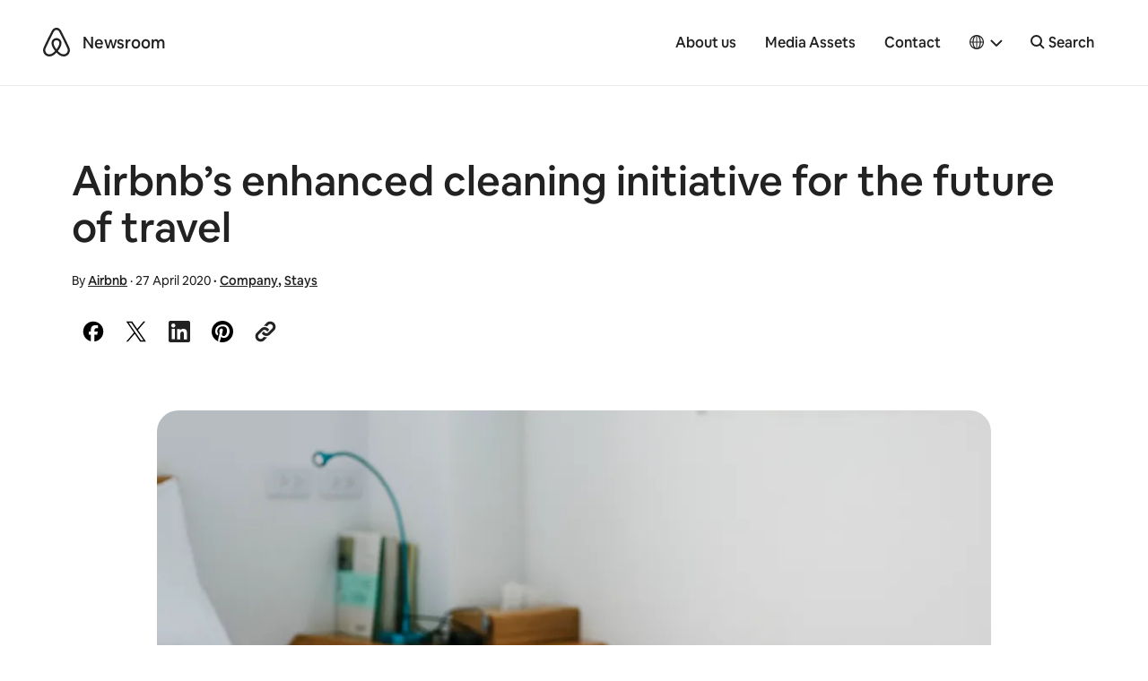

--- FILE ---
content_type: text/html; charset=UTF-8
request_url: https://news.airbnb.com/en-au/airbnbs-enhanced-cleaning-initiative-for-the-future-of-travel/
body_size: 21659
content:
<!doctype html>
<html lang="en-AU">
  <head>
  <meta charset="utf-8">
  <meta http-equiv="x-ua-compatible" content="ie=edge">
  <meta name="viewport" content="width=device-width, initial-scale=1, shrink-to-fit=no">
    <script>
      window.dataLayer = window.dataLayer ||[];
      function gtag(){dataLayer.push(arguments);}
      gtag('consent','default',{
        'ad_storage':'denied',
        'analytics_storage':'denied',
        'ad_user_data':'denied',
        'ad_personalization':'denied',
        'personalization_storage':'denied',
        'functionality_storage':'granted',
        'security_storage':'granted',
        'wait_for_update': 500
      });
      gtag("set", "ads_data_redaction", true);
  </script>
  <script src="https://cmp.osano.com/16CVBaUTYtcu336kV/006de694-f4b6-46b9-8e9b-fe73ba8b2469/osano.js"></script>
  <!-- Google Tag Manager -->
  <script>(function(w,d,s,l,i){w[l]=w[l]||[];w[l].push({'gtm.start':
  new Date().getTime(),event:'gtm.js'});var f=d.getElementsByTagName(s)[0],
  j=d.createElement(s),dl=l!='dataLayer'?'&l='+l:'';j.async=true;j.src=
  'https://www.googletagmanager.com/gtm.js?id='+i+dl;f.parentNode.insertBefore(j,f);
  })(window,document,'script','dataLayer','GTM-PVF49B2');</script>
  <!-- End Google Tag Manager -->

  <meta name="google-site-verification" content="bDv5bfBGYMndjbRU5Z_DHNryuRbU3PXLV-pNLnxASOE" />
  <link rel="icon" type="image/png" href="https://news.airbnb.com/wp-content/themes/presser/resources/assets/favicon/favicon-96x96.png" sizes="96x96" />
  <link rel="icon" type="image/svg+xml" href="https://news.airbnb.com/wp-content/themes/presser/resources/assets/favicon/favicon.svg" />
  <link rel="shortcut icon" href="https://news.airbnb.com/wp-content/themes/presser/resources/assets/favicon/favicon.ico" />
  <link rel="apple-touch-icon" sizes="180x180" href="https://news.airbnb.com/wp-content/themes/presser/resources/assets/favicon/apple-touch-icon.png" />
  <meta name="apple-mobile-web-app-title" content="Airbnb Newsroom" />
  <link rel="manifest" href="https://news.airbnb.com/wp-content/themes/presser/resources/assets/favicon/site.webmanifest" />
  <meta name='robots' content='index, follow, max-image-preview:large, max-snippet:-1, max-video-preview:-1' />
	<style>img:is([sizes="auto" i], [sizes^="auto," i]) { contain-intrinsic-size: 3000px 1500px }</style>
	<link rel="alternate" href="https://news.airbnb.com/our-enhanced-cleaning-initiative-for-the-future-of-travel/" hreflang="en-US" />
<link rel="alternate" href="https://news.airbnb.com/de/erweiterte-reinigungsrichtlinien-auf-airbnb/" hreflang="de" />
<link rel="alternate" href="https://news.airbnb.com/es/programa-de-limpieza-avanzada-para-el-futuro-de-los-viajes/" hreflang="es" />
<link rel="alternate" href="https://news.airbnb.com/it/un-programma-avanzato-di-pulizia-per-il-futuro-dei-viaggi/" hreflang="it" />
<link rel="alternate" href="https://news.airbnb.com/pt/airbnb-apresenta-um-programa-de-limpeza-avancada-para-o-futuro-das-viagens/" hreflang="pt" />
<link rel="alternate" href="https://news.airbnb.com/zh-hk/airbnb%e6%8e%a8%e5%85%a8%e6%96%b0%e6%88%bf%e6%ba%90%e6%b6%88%e6%af%92%e8%a8%88%e5%8a%83-%e6%89%93%e9%80%a0%e6%96%b0%e5%9e%8b%e6%85%8b%e6%97%85%e9%81%8a/" hreflang="zh-HK" />
<link rel="alternate" href="https://news.airbnb.com/zh-tw/airbnb-%e5%bc%b7%e5%8c%96%e6%b8%85%e6%bd%94%e8%a8%88%e7%95%ab-%e6%89%93%e9%80%a0%e6%9c%aa%e4%be%86%e6%97%85%e8%a1%8c%e6%96%b0%e6%a8%99%e6%ba%96/" hreflang="zh-TW" />
<link rel="alternate" href="https://news.airbnb.com/ko/our-enhanced-cleaning-initiative-for-the-future-of-travel/" hreflang="ko" />
<link rel="alternate" href="https://news.airbnb.com/en-au/airbnbs-enhanced-cleaning-initiative-for-the-future-of-travel/" hreflang="en-AU" />

	<!-- This site is optimized with the Yoast SEO plugin v26.5 - https://yoast.com/wordpress/plugins/seo/ -->
	<title>Airbnb&#039;s enhanced cleaning initiative for the future of travel</title>
	<meta name="description" content="Airbnb will develop a Cleaning Protocol for hosts, with guidance from the former US Surgeon General Dr. Vivek Murthy and in partnership with leading experts in hospitality and medical hygiene." />
	<link rel="canonical" href="https://news.airbnb.com/en-au/airbnbs-enhanced-cleaning-initiative-for-the-future-of-travel/" />
	<meta property="og:locale" content="en_US" />
	<meta property="og:locale:alternate" content="en_US" />
	<meta property="og:locale:alternate" content="de_DE" />
	<meta property="og:locale:alternate" content="es_ES" />
	<meta property="og:locale:alternate" content="it_IT" />
	<meta property="og:locale:alternate" content="pt_BR" />
	<meta property="og:locale:alternate" content="zh_HK" />
	<meta property="og:locale:alternate" content="zh_TW" />
	<meta property="og:locale:alternate" content="ko_KR" />
	<meta property="og:type" content="article" />
	<meta property="og:title" content="Airbnb&#039;s enhanced cleaning initiative for the future of travel" />
	<meta property="og:description" content="Airbnb will develop a Cleaning Protocol for hosts, with guidance from the former US Surgeon General Dr. Vivek Murthy and in partnership with leading experts in hospitality and medical hygiene." />
	<meta property="og:url" content="https://news.airbnb.com/en-au/airbnbs-enhanced-cleaning-initiative-for-the-future-of-travel/" />
	<meta property="og:site_name" content="Airbnb Newsroom" />
	<meta property="article:published_time" content="2020-04-28T03:32:30+00:00" />
	<meta property="article:modified_time" content="2020-07-07T22:10:10+00:00" />
	<meta property="og:image" content="https://news.airbnb.com/wp-content/uploads/sites/4/2020/04/PJM018119Q103-SML_181110_6242FeaturedB.jpg?fit=3000%2C1286" />
	<meta property="og:image:width" content="3000" />
	<meta property="og:image:height" content="1286" />
	<meta property="og:image:type" content="image/jpeg" />
	<meta name="author" content="Airbnb" />
	<meta name="twitter:card" content="summary_large_image" />
	<meta name="twitter:label1" content="Written by" />
	<meta name="twitter:data1" content="Airbnb" />
	<meta name="twitter:label2" content="Est. reading time" />
	<meta name="twitter:data2" content="5 minutes" />
	<script type="application/ld+json" class="yoast-schema-graph">{"@context":"https://schema.org","@graph":[{"@type":"Article","@id":"https://news.airbnb.com/en-au/airbnbs-enhanced-cleaning-initiative-for-the-future-of-travel/#article","isPartOf":{"@id":"https://news.airbnb.com/en-au/airbnbs-enhanced-cleaning-initiative-for-the-future-of-travel/"},"author":{"name":"Airbnb","@id":"https://news.airbnb.com/en-au/#/schema/person/d30ed8622c2b358bfb968fb447645c41"},"headline":"Airbnb&#8217;s enhanced cleaning initiative for the future of travel","datePublished":"2020-04-28T03:32:30+00:00","dateModified":"2020-07-07T22:10:10+00:00","mainEntityOfPage":{"@id":"https://news.airbnb.com/en-au/airbnbs-enhanced-cleaning-initiative-for-the-future-of-travel/"},"wordCount":1007,"publisher":{"@id":"https://news.airbnb.com/en-au/#organization"},"image":{"@id":"https://news.airbnb.com/en-au/airbnbs-enhanced-cleaning-initiative-for-the-future-of-travel/#primaryimage"},"thumbnailUrl":"https://news.airbnb.com/wp-content/uploads/sites/4/2020/04/PJM018119Q103-SML_181110_6242FeaturedB.jpg","keywords":["COVID-19"],"articleSection":["Company","Stays"],"inLanguage":"en-AU"},{"@type":"WebPage","@id":"https://news.airbnb.com/en-au/airbnbs-enhanced-cleaning-initiative-for-the-future-of-travel/","url":"https://news.airbnb.com/en-au/airbnbs-enhanced-cleaning-initiative-for-the-future-of-travel/","name":"Airbnb's enhanced cleaning initiative for the future of travel","isPartOf":{"@id":"https://news.airbnb.com/en-au/#website"},"primaryImageOfPage":{"@id":"https://news.airbnb.com/en-au/airbnbs-enhanced-cleaning-initiative-for-the-future-of-travel/#primaryimage"},"image":{"@id":"https://news.airbnb.com/en-au/airbnbs-enhanced-cleaning-initiative-for-the-future-of-travel/#primaryimage"},"thumbnailUrl":"https://news.airbnb.com/wp-content/uploads/sites/4/2020/04/PJM018119Q103-SML_181110_6242FeaturedB.jpg","datePublished":"2020-04-28T03:32:30+00:00","dateModified":"2020-07-07T22:10:10+00:00","description":"Airbnb will develop a Cleaning Protocol for hosts, with guidance from the former US Surgeon General Dr. Vivek Murthy and in partnership with leading experts in hospitality and medical hygiene.","breadcrumb":{"@id":"https://news.airbnb.com/en-au/airbnbs-enhanced-cleaning-initiative-for-the-future-of-travel/#breadcrumb"},"inLanguage":"en-AU","potentialAction":[{"@type":"ReadAction","target":["https://news.airbnb.com/en-au/airbnbs-enhanced-cleaning-initiative-for-the-future-of-travel/"]}]},{"@type":"ImageObject","inLanguage":"en-AU","@id":"https://news.airbnb.com/en-au/airbnbs-enhanced-cleaning-initiative-for-the-future-of-travel/#primaryimage","url":"https://news.airbnb.com/wp-content/uploads/sites/4/2020/04/PJM018119Q103-SML_181110_6242FeaturedB.jpg","contentUrl":"https://news.airbnb.com/wp-content/uploads/sites/4/2020/04/PJM018119Q103-SML_181110_6242FeaturedB.jpg","width":3000,"height":1286,"caption":"Two sets of clean towels rest at the end of a white bed in an Airbnb listing."},{"@type":"BreadcrumbList","@id":"https://news.airbnb.com/en-au/airbnbs-enhanced-cleaning-initiative-for-the-future-of-travel/#breadcrumb","itemListElement":[{"@type":"ListItem","position":1,"name":"Home","item":"https://news.airbnb.com/en-au/"},{"@type":"ListItem","position":2,"name":"Airbnb&#8217;s enhanced cleaning initiative for the future of travel"}]},{"@type":"WebSite","@id":"https://news.airbnb.com/en-au/#website","url":"https://news.airbnb.com/en-au/","name":"Airbnb Newsroom","description":"","publisher":{"@id":"https://news.airbnb.com/en-au/#organization"},"potentialAction":[{"@type":"SearchAction","target":{"@type":"EntryPoint","urlTemplate":"https://news.airbnb.com/en-au/?s={search_term_string}"},"query-input":{"@type":"PropertyValueSpecification","valueRequired":true,"valueName":"search_term_string"}}],"inLanguage":"en-AU"},{"@type":"Organization","@id":"https://news.airbnb.com/en-au/#organization","name":"Airbnb","url":"https://news.airbnb.com/en-au/","logo":{"@type":"ImageObject","inLanguage":"en-AU","@id":"https://news.airbnb.com/en-au/#/schema/logo/image/","url":"https://news.airbnb.com/wp-content/uploads/sites/4/2017/01/airbnb_vertical_lockup_web.png","contentUrl":"https://news.airbnb.com/wp-content/uploads/sites/4/2017/01/airbnb_vertical_lockup_web.png","width":451,"height":493,"caption":"Airbnb"},"image":{"@id":"https://news.airbnb.com/en-au/#/schema/logo/image/"}},{"@type":"Person","@id":"https://news.airbnb.com/en-au/#/schema/person/d30ed8622c2b358bfb968fb447645c41","name":"Airbnb","image":{"@type":"ImageObject","inLanguage":"en-AU","@id":"https://news.airbnb.com/en-au/#/schema/person/image/","url":"https://secure.gravatar.com/avatar/ca26617f9255e86c8d242ec40cfa6e07?s=96&d=mm&r=g","contentUrl":"https://secure.gravatar.com/avatar/ca26617f9255e86c8d242ec40cfa6e07?s=96&d=mm&r=g","caption":"Airbnb"}}]}</script>
	<!-- / Yoast SEO plugin. -->


<link rel='dns-prefetch' href='//www.googletagmanager.com' />
<link rel='dns-prefetch' href='//www.instagram.com' />
<script type="text/javascript">
/* <![CDATA[ */
window._wpemojiSettings = {"baseUrl":"https:\/\/s.w.org\/images\/core\/emoji\/15.0.3\/72x72\/","ext":".png","svgUrl":"https:\/\/s.w.org\/images\/core\/emoji\/15.0.3\/svg\/","svgExt":".svg","source":{"concatemoji":"https:\/\/news.airbnb.com\/wp-includes\/js\/wp-emoji-release.min.js?ver=6.7.4"}};
/*! This file is auto-generated */
!function(i,n){var o,s,e;function c(e){try{var t={supportTests:e,timestamp:(new Date).valueOf()};sessionStorage.setItem(o,JSON.stringify(t))}catch(e){}}function p(e,t,n){e.clearRect(0,0,e.canvas.width,e.canvas.height),e.fillText(t,0,0);var t=new Uint32Array(e.getImageData(0,0,e.canvas.width,e.canvas.height).data),r=(e.clearRect(0,0,e.canvas.width,e.canvas.height),e.fillText(n,0,0),new Uint32Array(e.getImageData(0,0,e.canvas.width,e.canvas.height).data));return t.every(function(e,t){return e===r[t]})}function u(e,t,n){switch(t){case"flag":return n(e,"\ud83c\udff3\ufe0f\u200d\u26a7\ufe0f","\ud83c\udff3\ufe0f\u200b\u26a7\ufe0f")?!1:!n(e,"\ud83c\uddfa\ud83c\uddf3","\ud83c\uddfa\u200b\ud83c\uddf3")&&!n(e,"\ud83c\udff4\udb40\udc67\udb40\udc62\udb40\udc65\udb40\udc6e\udb40\udc67\udb40\udc7f","\ud83c\udff4\u200b\udb40\udc67\u200b\udb40\udc62\u200b\udb40\udc65\u200b\udb40\udc6e\u200b\udb40\udc67\u200b\udb40\udc7f");case"emoji":return!n(e,"\ud83d\udc26\u200d\u2b1b","\ud83d\udc26\u200b\u2b1b")}return!1}function f(e,t,n){var r="undefined"!=typeof WorkerGlobalScope&&self instanceof WorkerGlobalScope?new OffscreenCanvas(300,150):i.createElement("canvas"),a=r.getContext("2d",{willReadFrequently:!0}),o=(a.textBaseline="top",a.font="600 32px Arial",{});return e.forEach(function(e){o[e]=t(a,e,n)}),o}function t(e){var t=i.createElement("script");t.src=e,t.defer=!0,i.head.appendChild(t)}"undefined"!=typeof Promise&&(o="wpEmojiSettingsSupports",s=["flag","emoji"],n.supports={everything:!0,everythingExceptFlag:!0},e=new Promise(function(e){i.addEventListener("DOMContentLoaded",e,{once:!0})}),new Promise(function(t){var n=function(){try{var e=JSON.parse(sessionStorage.getItem(o));if("object"==typeof e&&"number"==typeof e.timestamp&&(new Date).valueOf()<e.timestamp+604800&&"object"==typeof e.supportTests)return e.supportTests}catch(e){}return null}();if(!n){if("undefined"!=typeof Worker&&"undefined"!=typeof OffscreenCanvas&&"undefined"!=typeof URL&&URL.createObjectURL&&"undefined"!=typeof Blob)try{var e="postMessage("+f.toString()+"("+[JSON.stringify(s),u.toString(),p.toString()].join(",")+"));",r=new Blob([e],{type:"text/javascript"}),a=new Worker(URL.createObjectURL(r),{name:"wpTestEmojiSupports"});return void(a.onmessage=function(e){c(n=e.data),a.terminate(),t(n)})}catch(e){}c(n=f(s,u,p))}t(n)}).then(function(e){for(var t in e)n.supports[t]=e[t],n.supports.everything=n.supports.everything&&n.supports[t],"flag"!==t&&(n.supports.everythingExceptFlag=n.supports.everythingExceptFlag&&n.supports[t]);n.supports.everythingExceptFlag=n.supports.everythingExceptFlag&&!n.supports.flag,n.DOMReady=!1,n.readyCallback=function(){n.DOMReady=!0}}).then(function(){return e}).then(function(){var e;n.supports.everything||(n.readyCallback(),(e=n.source||{}).concatemoji?t(e.concatemoji):e.wpemoji&&e.twemoji&&(t(e.twemoji),t(e.wpemoji)))}))}((window,document),window._wpemojiSettings);
/* ]]> */
</script>
<style id='wp-emoji-styles-inline-css'>

	img.wp-smiley, img.emoji {
		display: inline !important;
		border: none !important;
		box-shadow: none !important;
		height: 1em !important;
		width: 1em !important;
		margin: 0 0.07em !important;
		vertical-align: -0.1em !important;
		background: none !important;
		padding: 0 !important;
	}
</style>
<link rel='stylesheet' id='all-css-2' href='https://news.airbnb.com/_static/??-eJyNkN0KwjAMhV/ILg7xZxfis6xtHMWsLUnK2NtbHeKNQm/Ddw7fCSzZhOioeBRwIuCDKFhK7mEoWB55BdGVsJtD7Cqwg58Jl+acIkaVJjwz3pExOmzjNyH0QRM3BRiLjJbQvJONUqMqcmyD/7q4FLX+ATKVKdSyOlXETKUeLfL0EfrOkm4rsSWQf9Xc5mt/Ph2H/XDoL0+C/Jvu' type='text/css' media='all' />
<style id='classic-theme-styles-inline-css'>
/*! This file is auto-generated */
.wp-block-button__link{color:#fff;background-color:#32373c;border-radius:9999px;box-shadow:none;text-decoration:none;padding:calc(.667em + 2px) calc(1.333em + 2px);font-size:1.125em}.wp-block-file__button{background:#32373c;color:#fff;text-decoration:none}
</style>
<style id='global-styles-inline-css'>
:root{--wp--preset--aspect-ratio--square: 1;--wp--preset--aspect-ratio--4-3: 4/3;--wp--preset--aspect-ratio--3-4: 3/4;--wp--preset--aspect-ratio--3-2: 3/2;--wp--preset--aspect-ratio--2-3: 2/3;--wp--preset--aspect-ratio--16-9: 16/9;--wp--preset--aspect-ratio--9-16: 9/16;--wp--preset--color--black: #000000;--wp--preset--color--cyan-bluish-gray: #abb8c3;--wp--preset--color--white: #ffffff;--wp--preset--color--pale-pink: #f78da7;--wp--preset--color--vivid-red: #cf2e2e;--wp--preset--color--luminous-vivid-orange: #ff6900;--wp--preset--color--luminous-vivid-amber: #fcb900;--wp--preset--color--light-green-cyan: #7bdcb5;--wp--preset--color--vivid-green-cyan: #00d084;--wp--preset--color--pale-cyan-blue: #8ed1fc;--wp--preset--color--vivid-cyan-blue: #0693e3;--wp--preset--color--vivid-purple: #9b51e0;--wp--preset--color--bnb-hof: #222;--wp--preset--color--bnb-rausch: #ff5a5f;--wp--preset--color--bnb-med-gray: #f9f9f9;--wp--preset--gradient--vivid-cyan-blue-to-vivid-purple: linear-gradient(135deg,rgba(6,147,227,1) 0%,rgb(155,81,224) 100%);--wp--preset--gradient--light-green-cyan-to-vivid-green-cyan: linear-gradient(135deg,rgb(122,220,180) 0%,rgb(0,208,130) 100%);--wp--preset--gradient--luminous-vivid-amber-to-luminous-vivid-orange: linear-gradient(135deg,rgba(252,185,0,1) 0%,rgba(255,105,0,1) 100%);--wp--preset--gradient--luminous-vivid-orange-to-vivid-red: linear-gradient(135deg,rgba(255,105,0,1) 0%,rgb(207,46,46) 100%);--wp--preset--gradient--very-light-gray-to-cyan-bluish-gray: linear-gradient(135deg,rgb(238,238,238) 0%,rgb(169,184,195) 100%);--wp--preset--gradient--cool-to-warm-spectrum: linear-gradient(135deg,rgb(74,234,220) 0%,rgb(151,120,209) 20%,rgb(207,42,186) 40%,rgb(238,44,130) 60%,rgb(251,105,98) 80%,rgb(254,248,76) 100%);--wp--preset--gradient--blush-light-purple: linear-gradient(135deg,rgb(255,206,236) 0%,rgb(152,150,240) 100%);--wp--preset--gradient--blush-bordeaux: linear-gradient(135deg,rgb(254,205,165) 0%,rgb(254,45,45) 50%,rgb(107,0,62) 100%);--wp--preset--gradient--luminous-dusk: linear-gradient(135deg,rgb(255,203,112) 0%,rgb(199,81,192) 50%,rgb(65,88,208) 100%);--wp--preset--gradient--pale-ocean: linear-gradient(135deg,rgb(255,245,203) 0%,rgb(182,227,212) 50%,rgb(51,167,181) 100%);--wp--preset--gradient--electric-grass: linear-gradient(135deg,rgb(202,248,128) 0%,rgb(113,206,126) 100%);--wp--preset--gradient--midnight: linear-gradient(135deg,rgb(2,3,129) 0%,rgb(40,116,252) 100%);--wp--preset--font-size--small: 13px;--wp--preset--font-size--medium: 20px;--wp--preset--font-size--large: 36px;--wp--preset--font-size--x-large: 42px;--wp--preset--spacing--20: 0.44rem;--wp--preset--spacing--30: 0.67rem;--wp--preset--spacing--40: 1rem;--wp--preset--spacing--50: 1.5rem;--wp--preset--spacing--60: 2.25rem;--wp--preset--spacing--70: 3.38rem;--wp--preset--spacing--80: 5.06rem;--wp--preset--shadow--natural: 6px 6px 9px rgba(0, 0, 0, 0.2);--wp--preset--shadow--deep: 12px 12px 50px rgba(0, 0, 0, 0.4);--wp--preset--shadow--sharp: 6px 6px 0px rgba(0, 0, 0, 0.2);--wp--preset--shadow--outlined: 6px 6px 0px -3px rgba(255, 255, 255, 1), 6px 6px rgba(0, 0, 0, 1);--wp--preset--shadow--crisp: 6px 6px 0px rgba(0, 0, 0, 1);}:where(.is-layout-flex){gap: 0.5em;}:where(.is-layout-grid){gap: 0.5em;}body .is-layout-flex{display: flex;}.is-layout-flex{flex-wrap: wrap;align-items: center;}.is-layout-flex > :is(*, div){margin: 0;}body .is-layout-grid{display: grid;}.is-layout-grid > :is(*, div){margin: 0;}:where(.wp-block-columns.is-layout-flex){gap: 2em;}:where(.wp-block-columns.is-layout-grid){gap: 2em;}:where(.wp-block-post-template.is-layout-flex){gap: 1.25em;}:where(.wp-block-post-template.is-layout-grid){gap: 1.25em;}.has-black-color{color: var(--wp--preset--color--black) !important;}.has-cyan-bluish-gray-color{color: var(--wp--preset--color--cyan-bluish-gray) !important;}.has-white-color{color: var(--wp--preset--color--white) !important;}.has-pale-pink-color{color: var(--wp--preset--color--pale-pink) !important;}.has-vivid-red-color{color: var(--wp--preset--color--vivid-red) !important;}.has-luminous-vivid-orange-color{color: var(--wp--preset--color--luminous-vivid-orange) !important;}.has-luminous-vivid-amber-color{color: var(--wp--preset--color--luminous-vivid-amber) !important;}.has-light-green-cyan-color{color: var(--wp--preset--color--light-green-cyan) !important;}.has-vivid-green-cyan-color{color: var(--wp--preset--color--vivid-green-cyan) !important;}.has-pale-cyan-blue-color{color: var(--wp--preset--color--pale-cyan-blue) !important;}.has-vivid-cyan-blue-color{color: var(--wp--preset--color--vivid-cyan-blue) !important;}.has-vivid-purple-color{color: var(--wp--preset--color--vivid-purple) !important;}.has-black-background-color{background-color: var(--wp--preset--color--black) !important;}.has-cyan-bluish-gray-background-color{background-color: var(--wp--preset--color--cyan-bluish-gray) !important;}.has-white-background-color{background-color: var(--wp--preset--color--white) !important;}.has-pale-pink-background-color{background-color: var(--wp--preset--color--pale-pink) !important;}.has-vivid-red-background-color{background-color: var(--wp--preset--color--vivid-red) !important;}.has-luminous-vivid-orange-background-color{background-color: var(--wp--preset--color--luminous-vivid-orange) !important;}.has-luminous-vivid-amber-background-color{background-color: var(--wp--preset--color--luminous-vivid-amber) !important;}.has-light-green-cyan-background-color{background-color: var(--wp--preset--color--light-green-cyan) !important;}.has-vivid-green-cyan-background-color{background-color: var(--wp--preset--color--vivid-green-cyan) !important;}.has-pale-cyan-blue-background-color{background-color: var(--wp--preset--color--pale-cyan-blue) !important;}.has-vivid-cyan-blue-background-color{background-color: var(--wp--preset--color--vivid-cyan-blue) !important;}.has-vivid-purple-background-color{background-color: var(--wp--preset--color--vivid-purple) !important;}.has-black-border-color{border-color: var(--wp--preset--color--black) !important;}.has-cyan-bluish-gray-border-color{border-color: var(--wp--preset--color--cyan-bluish-gray) !important;}.has-white-border-color{border-color: var(--wp--preset--color--white) !important;}.has-pale-pink-border-color{border-color: var(--wp--preset--color--pale-pink) !important;}.has-vivid-red-border-color{border-color: var(--wp--preset--color--vivid-red) !important;}.has-luminous-vivid-orange-border-color{border-color: var(--wp--preset--color--luminous-vivid-orange) !important;}.has-luminous-vivid-amber-border-color{border-color: var(--wp--preset--color--luminous-vivid-amber) !important;}.has-light-green-cyan-border-color{border-color: var(--wp--preset--color--light-green-cyan) !important;}.has-vivid-green-cyan-border-color{border-color: var(--wp--preset--color--vivid-green-cyan) !important;}.has-pale-cyan-blue-border-color{border-color: var(--wp--preset--color--pale-cyan-blue) !important;}.has-vivid-cyan-blue-border-color{border-color: var(--wp--preset--color--vivid-cyan-blue) !important;}.has-vivid-purple-border-color{border-color: var(--wp--preset--color--vivid-purple) !important;}.has-vivid-cyan-blue-to-vivid-purple-gradient-background{background: var(--wp--preset--gradient--vivid-cyan-blue-to-vivid-purple) !important;}.has-light-green-cyan-to-vivid-green-cyan-gradient-background{background: var(--wp--preset--gradient--light-green-cyan-to-vivid-green-cyan) !important;}.has-luminous-vivid-amber-to-luminous-vivid-orange-gradient-background{background: var(--wp--preset--gradient--luminous-vivid-amber-to-luminous-vivid-orange) !important;}.has-luminous-vivid-orange-to-vivid-red-gradient-background{background: var(--wp--preset--gradient--luminous-vivid-orange-to-vivid-red) !important;}.has-very-light-gray-to-cyan-bluish-gray-gradient-background{background: var(--wp--preset--gradient--very-light-gray-to-cyan-bluish-gray) !important;}.has-cool-to-warm-spectrum-gradient-background{background: var(--wp--preset--gradient--cool-to-warm-spectrum) !important;}.has-blush-light-purple-gradient-background{background: var(--wp--preset--gradient--blush-light-purple) !important;}.has-blush-bordeaux-gradient-background{background: var(--wp--preset--gradient--blush-bordeaux) !important;}.has-luminous-dusk-gradient-background{background: var(--wp--preset--gradient--luminous-dusk) !important;}.has-pale-ocean-gradient-background{background: var(--wp--preset--gradient--pale-ocean) !important;}.has-electric-grass-gradient-background{background: var(--wp--preset--gradient--electric-grass) !important;}.has-midnight-gradient-background{background: var(--wp--preset--gradient--midnight) !important;}.has-small-font-size{font-size: var(--wp--preset--font-size--small) !important;}.has-medium-font-size{font-size: var(--wp--preset--font-size--medium) !important;}.has-large-font-size{font-size: var(--wp--preset--font-size--large) !important;}.has-x-large-font-size{font-size: var(--wp--preset--font-size--x-large) !important;}
:where(.wp-block-post-template.is-layout-flex){gap: 1.25em;}:where(.wp-block-post-template.is-layout-grid){gap: 1.25em;}
:where(.wp-block-columns.is-layout-flex){gap: 2em;}:where(.wp-block-columns.is-layout-grid){gap: 2em;}
:root :where(.wp-block-pullquote){font-size: 1.5em;line-height: 1.6;}
</style>
<link rel='stylesheet' id='all-css-6' href='https://news.airbnb.com/_static/??/wp-content/themes/presser/dist/styles/main.css,/wp-content/themes/presser/resources/assets/styles/legacy.css?m=1764891690' type='text/css' media='all' />
<script type="text/javascript" src="https://code.jquery.com/jquery-3.3.1.min.js" id="jquery-core-js"></script>

<!-- Google tag (gtag.js) snippet added by Site Kit -->
<!-- Google Analytics snippet added by Site Kit -->
<script type="text/javascript" src="https://www.googletagmanager.com/gtag/js?id=GT-W6J5DNK" id="google_gtagjs-js" async></script>
<script type="text/javascript" id="google_gtagjs-js-after">
/* <![CDATA[ */
window.dataLayer = window.dataLayer || [];function gtag(){dataLayer.push(arguments);}
gtag("set","linker",{"domains":["news.airbnb.com"]});
gtag("js", new Date());
gtag("set", "developer_id.dZTNiMT", true);
gtag("config", "GT-W6J5DNK");
/* ]]> */
</script>
<link rel="https://api.w.org/" href="https://news.airbnb.com/wp-json/" /><link rel="alternate" title="JSON" type="application/json" href="https://news.airbnb.com/wp-json/wp/v2/posts/238084" /><meta name="generator" content="WordPress 6.7.4" />
<link rel='shortlink' href='https://news.airbnb.com/?p=238084' />
<meta name="generator" content="Site Kit by Google 1.166.0" />  <script>
    ( function ( i, s, o, g, r, a, m ) {
      i[ 'GoogleAnalyticsObject' ] = r;
      i[ r ] = i[ r ] || function () {
        ( i[ r ].q = i[ r ].q || [] ).push( arguments );
      };
      i[ r ].l = 1 * new Date();
      a = s.createElement( o );
      m = s.getElementsByTagName( o )[ 0 ];
      a.async = 1;
      a.src = g;
      m.parentNode.insertBefore( a, m );
    } )( window, document, 'script', 'https://www.google-analytics.com/analytics.js', 'ga' );
    ga( 'create', 'UA-2725447-17', 'auto' );
    ga('set', 'anonymizeIp', true);
    ga( 'send', 'pageview' );
  </script>

  

  <noscript>
    <style>[data-reveal]{opacity: 1 !important;}</style>
  </noscript>

</head>
  <body class="post-template-default single single-post postid-238084 single-format-standard airbnbs-enhanced-cleaning-initiative-for-the-future-of-travel app-data index-data singular-data single-data single-post-data single-post-airbnbs-enhanced-cleaning-initiative-for-the-future-of-travel-data">

  <!-- Google Tag Manager (noscript) -->
  <noscript><iframe src="https://www.googletagmanager.com/ns.html?id=GTM-PVF49B2" height="0" width="0" style="display:none;visibility:hidden"></iframe></noscript>
  <!-- End Google Tag Manager (noscript) -->

  	<div class="offcanvas-wrap">
	  <div class="offcanvas-wrap-overlay"></div>

                  <header class="header">
  <div class="container container__dls">
    <div class="header__backdrop">
      <div id="skipnav">
        <p class="skipnav">
          <a href="#mainContent">Skip to main content</a>
        </p>
      </div>
      <a class="header__logo" href="https://news.airbnb.com/en-au/" tabindex="-1"><span>Airbnb</span></a>
      <a class="header__site" href="https://news.airbnb.com/en-au/">Newsroom</a>
    </div>
    <button class="header__site header__toggle" data-toggle="offcanvasRight">
      <span class="sr-only">Toggle navigation</span>
      <span></span>
      <span></span>
      <span></span>
    </button>
    <nav class="header__nav">
              <ul id="menu-primary-navigation-au-nz" class="nav"><li id="menu-item-96012" class="menu-item menu-item-type-post_type menu-item-object-page menu-item-96012"><a href="https://news.airbnb.com/en-au/about-us/">About us</a></li>
<li id="menu-item-96015" class="menu-item menu-item-type-post_type menu-item-object-page menu-item-96015"><a href="https://news.airbnb.com/en-au/media-assets/">Media Assets</a></li>
<li id="menu-item-96056" class="menu-item menu-item-type-post_type menu-item-object-page menu-item-96056"><a href="https://news.airbnb.com/en-au/contact/">Contact</a></li>
</ul>
                    <div class='languagePicker languagePicker--default has-submenu'>
          <button class='languagePicker__button' role="button" aria-label="Select a language, pop-up button. Current language is AU and NZ" aria-haspopup="true" aria-expanded="false">
      <span class="languagePicker__buttonLanguage">AU and NZ</span>
    </button>
  
  <ul class='languagePicker__modal'>
                <li class='lang-item lang-item-59 lang-item-en lang-item-first'>
        <a href="https://news.airbnb.com/our-enhanced-cleaning-initiative-for-the-future-of-travel/" lang="en-US" aria-label="English language option">
          English
        </a>
      </li>
                <li class='lang-item lang-item-17863 lang-item-en-au current-lang lang-item-indented'>
        <a href="https://news.airbnb.com/en-au/airbnbs-enhanced-cleaning-initiative-for-the-future-of-travel/" lang="en-AU" aria-label="AU and NZ subcategory of English language option">
          AU and NZ
        </a>
      </li>
                <li class='lang-item lang-item-17867 lang-item-en-in no-translation lang-item-indented'>
        <a href="https://news.airbnb.com/en-in/" lang="en-US" aria-label="India subcategory of English language option">
          India
        </a>
      </li>
                <li class='lang-item lang-item-19520 lang-item-ms no-translation lang-item-indented'>
        <a href="https://news.airbnb.com/ms/" lang="ms-MY" aria-label="Malaysia subcategory of English language option">
          Malaysia
        </a>
      </li>
                <li class='lang-item lang-item-28364 lang-item-en-ie no-translation lang-item-indented'>
        <a href="https://news.airbnb.com/en-ie/" lang="en-GB" aria-label="Ireland subcategory of English language option">
          Ireland
        </a>
      </li>
                <li class='lang-item lang-item-17871 lang-item-en-uk no-translation lang-item-indented'>
        <a href="https://news.airbnb.com/en-uk/" lang="en-GB" aria-label="United Kingdom subcategory of English language option">
          United Kingdom
        </a>
      </li>
                <li class='lang-item lang-item-20274 lang-item-cs no-translation'>
        <a href="https://news.airbnb.com/cs/" lang="cs-CZ" aria-label="Čeština language option">
          Čeština
        </a>
      </li>
                <li class='lang-item lang-item-20035 lang-item-da no-translation'>
        <a href="https://news.airbnb.com/da/" lang="da-DK" aria-label="Dansk language option">
          Dansk
        </a>
      </li>
                <li class='lang-item lang-item-131 lang-item-de'>
        <a href="https://news.airbnb.com/de/erweiterte-reinigungsrichtlinien-auf-airbnb/" lang="de-DE" aria-label="Deutsch language option">
          Deutsch
        </a>
      </li>
                <li class='lang-item lang-item-20039 lang-item-ca no-translation'>
        <a href="https://news.airbnb.com/ca/" lang="ca" aria-label="Català language option">
          Català
        </a>
      </li>
                <li class='lang-item lang-item-8043 lang-item-ea no-translation'>
        <a href="https://news.airbnb.com/ea/" lang="es-419" aria-label="Español (América Latina) language option">
          Español (América Latina)
        </a>
      </li>
                <li class='lang-item lang-item-139 lang-item-es'>
        <a href="https://news.airbnb.com/es/programa-de-limpieza-avanzada-para-el-futuro-de-los-viajes/" lang="es-ES" aria-label="Español (España) language option">
          Español (España)
        </a>
      </li>
                <li class='lang-item lang-item-62 lang-item-fr no-translation'>
        <a href="https://news.airbnb.com/fr/" lang="fr-FR" aria-label="Français language option">
          Français
        </a>
      </li>
                <li class='lang-item lang-item-28376 lang-item-fr-be no-translation'>
        <a href="https://news.airbnb.com/fr-be/" lang="fr-BE" aria-label="Français (Belgique) subcategory of French language option">
          Français (Belgique)
        </a>
      </li>
                <li class='lang-item lang-item-135 lang-item-it'>
        <a href="https://news.airbnb.com/it/un-programma-avanzato-di-pulizia-per-il-futuro-dei-viaggi/" lang="it-IT" aria-label="Italiano language option">
          Italiano
        </a>
      </li>
                <li class='lang-item lang-item-30008 lang-item-fr-ca no-translation'>
        <a href="https://news.airbnb.com/fr-ca/" lang="fr-CA" aria-label="Français (Canadien) language option">
          Français (Canadien)
        </a>
      </li>
                <li class='lang-item lang-item-19516 lang-item-nl no-translation'>
        <a href="https://news.airbnb.com/nl/" lang="nl-NL" aria-label="Nederlands taaloptie">
          Nederlands
        </a>
      </li>
                <li class='lang-item lang-item-28371 lang-item-nl-be no-translation'>
        <a href="https://news.airbnb.com/nl-be/" lang="nl-BE" aria-label="Nederlands (België) subcategory of Dutch language option">
          Nederlands (België)
        </a>
      </li>
                <li class='lang-item lang-item-1148 lang-item-br'>
        <a href="https://news.airbnb.com/br/airbnb-anuncia-programa-avancado-de-limpeza-para-o-futuro-das-viagens/" lang="pt-BR" aria-label="Português (Brasil) language option">
          Português (Brasil)
        </a>
      </li>
                <li class='lang-item lang-item-8047 lang-item-pt'>
        <a href="https://news.airbnb.com/pt/airbnb-apresenta-um-programa-de-limpeza-avancada-para-o-futuro-das-viagens/" lang="pt-BR" aria-label="Português (Portugal) language option">
          Português (Portugal)
        </a>
      </li>
                <li class='lang-item lang-item-590 lang-item-zh no-translation'>
        <a href="https://news.airbnb.com/zh/" lang="zh-CN" aria-label="简体中文 language option">
          简体中文
        </a>
      </li>
                <li class='lang-item lang-item-19528 lang-item-zh-hk'>
        <a href="https://news.airbnb.com/zh-hk/airbnb%e6%8e%a8%e5%85%a8%e6%96%b0%e6%88%bf%e6%ba%90%e6%b6%88%e6%af%92%e8%a8%88%e5%8a%83-%e6%89%93%e9%80%a0%e6%96%b0%e5%9e%8b%e6%85%8b%e6%97%85%e9%81%8a/" lang="zh-HK" aria-label="繁體中文 (香港) language option">
          繁體中文 (香港)
        </a>
      </li>
                <li class='lang-item lang-item-19524 lang-item-zh-tw'>
        <a href="https://news.airbnb.com/zh-tw/airbnb-%e5%bc%b7%e5%8c%96%e6%b8%85%e6%bd%94%e8%a8%88%e7%95%ab-%e6%89%93%e9%80%a0%e6%9c%aa%e4%be%86%e6%97%85%e8%a1%8c%e6%96%b0%e6%a8%99%e6%ba%96/" lang="zh-TW" aria-label="繁體中文 (台灣) language option">
          繁體中文 (台灣)
        </a>
      </li>
                <li class='lang-item lang-item-1140 lang-item-ja no-translation'>
        <a href="https://news.airbnb.com/ja/" lang="ja" aria-label="日本語 language option">
          日本語
        </a>
      </li>
                <li class='lang-item lang-item-1144 lang-item-ko'>
        <a href="https://news.airbnb.com/ko/our-enhanced-cleaning-initiative-for-the-future-of-travel/" lang="ko-KR" aria-label="한국어 language option">
          한국어
        </a>
      </li>
                <li class='lang-item lang-item-6738 lang-item-th no-translation'>
        <a href="https://news.airbnb.com/th/" lang="th" aria-label="ไทย language option">
          ไทย
        </a>
      </li>
                <li class='lang-item lang-item-30013 lang-item-en-ca no-translation'>
        <a href="https://news.airbnb.com/en-ca/" lang="en-CA" aria-label="Canada language option">
          Canada
        </a>
      </li>
        <li class="languagePicker__touchShim"></li>
  </ul>
</div>            <form class="header__search" id="searchform" method="get" action="https://news.airbnb.com/en-au/">
                <input class="header__searchInput" type="search" name="s" placeholder="What are you looking for?" />
                    <button type="submit" class="header__searchButton js-header__searchButton" aria-label="Search">
          <span class="header__searchButtonLabel">Search</span>
        </button>
        <button type="button" class="header__closeSearchButton js-header__closeSearchButton">
          <span class="header__closeSearchButtonLabel">Close Search</span>
        </button>
      </form>
    </nav>
  </div>
</header>      <div class="wrap" role="document">
        <div class="content">
          <main class="main" id="mainContent" tabindex="-1">
                   <article class="post__single post-238084 post type-post status-publish format-standard has-post-thumbnail hentry category-company category-stays tag-covid-19">
  <header class="container">
  <div class="post__headerWrap">
    <div class="post__header">
      <h1 class="post__title">Airbnb&#8217;s enhanced cleaning initiative for the future of travel</h1>
      <div class="post__meta post__metaWrap">
        <div class="post__meta">
      <span class="post__byline">
      By <a href="https://news.airbnb.com/en-au/author/airbnbpress/" rel="author" class="fn">Airbnb</a>
    </span>
    ·
    <time class="post__updated" datetime="2020-04-27T20:32:30-07:00">27 April 2020</time>
</div>        <div class="post__meta">
    <span class="post__termsList">
      &middot; <a href='https://news.airbnb.com/en-au/category/company/' rel='tag'>Company</a>, <a href='https://news.airbnb.com/en-au/category/stays/' rel='tag'>Stays</a>
    </span>
  </div>
      </div>
      <script>window.twttr = (function(d, s, id) {
  var js, fjs = d.getElementsByTagName(s)[0],
    t = window.twttr || {};
  if (d.getElementById(id)) return t;
  js = d.createElement(s);
  js.id = id;
  js.src = "https://platform.twitter.com/widgets.js";
  fjs.parentNode.insertBefore(js, fjs);

  t._e = [];
  t.ready = function(f) {
    t._e.push(f);
  };

  return t;
}(document, "script", "twitter-wjs"));</script>

<script
    type="text/javascript"
    async defer
    src="//assets.pinterest.com/js/pinit.js"
></script>

<div class="socialShare ">
  <a target="_blank" href="https://www.facebook.com/sharer/sharer.php?u=https://abnb.co/d6ecl" class="socialShare__link" data-social-share="Facebook" aria-label="Share to Facebook">
      <div class="icon">
  <svg viewBox="0 0 32 32" xmlns="http://www.w3.org/2000/svg">
  <path d="m15.9700599 1c-8.26766469 0-14.9700599 6.70239521-14.9700599 14.9700599 0 7.0203593 4.83353293 12.9113772 11.3538922 14.5293413v-9.954491h-3.08682633v-4.5748503h3.08682633v-1.9712575c0-5.09520959 2.305988-7.45688623 7.3083832-7.45688623.948503 0 2.58503.18622754 3.2544911.37185629v4.14670654c-.3532934-.0371257-.9670659-.0556886-1.7293414-.0556886-2.454491 0-3.402994.9299401-3.402994 3.3473054v1.6179641h4.8898204l-.8401198 4.5748503h-4.0497006v10.2856287c7.4125749-.8952096 13.1562875-7.2065868 13.1562875-14.860479-.0005988-8.26766469-6.702994-14.9700599-14.9706587-14.9700599z" />
</svg>
</div>
  </a>
  <a target="_blank" href="https://twitter.com/intent/tweet?text=Airbnb&#8217;s%20enhanced%20cleaning%20initiative%20for%20the%20future%20of%20travel&#038;url=https://abnb.co/d6ecl" class="socialShare__link" data-social-share="Twitter" aria-label="Share to Twitter">
      <div class="icon">
  <svg viewBox="0 0 32 32" xmlns="http://www.w3.org/2000/svg">
  <path d="m18.461198 13.6964303 10.9224206-12.6964303h-2.5882641l-9.4839364 11.024132-7.57479218-11.024132h-8.73662592l11.4545721 16.6704401-11.4545721 13.3141565h2.58841076l10.01528114-11.6418582 7.9995355 11.6418582h8.7366259l-11.879291-17.2881663zm-3.5451833 4.1208802-1.1605868-1.66-9.23437656-13.20879216h3.97564793l7.45224943 10.65991686 1.1605868 1.66 9.6870415 13.8562592h-3.9756479l-7.9049144-11.3067482z" />
</svg>
</div>
  </a>
  <a href="http://www.linkedin.com/shareArticle?mini=true&#038;url=https://abnb.co/d6ecl" class="socialShare__link"  data-social-share="LinkedIn" target="_blank" aria-label="Share on LinkedIn" onclick="window.open('http://www.linkedin.com/shareArticle?mini=true&#038;url=https://abnb.co/d6ecl','', '_blank, width=500, height=500, resizable=yes, scrollbars=yes'); return false;">
    <div class="icon">
  <svg width="28" height="28" viewBox="0 0 28 28" fill="none" xmlns="http://www.w3.org/2000/svg">
  <path fill-rule="evenodd" clip-rule="evenodd" d="M0 2.3391C0 1.04725 1.04653 0 2.3391 0H25.6609C26.9527 0 28 1.04653 28 2.3391V25.6609C28 26.9527 26.9535 28 25.6609 28H2.3391C1.04725 28 0 26.9535 0 25.6609V2.3391ZM11.0833 10.675H14.875V12.5802C15.4216 11.4847 16.8222 10.5 18.9263 10.5C22.9594 10.5 23.9167 12.6805 23.9167 16.6816V24.0917H19.8333V17.5928C19.8333 15.3143 19.2868 14.0292 17.8967 14.0292C15.9688 14.0292 15.1667 15.4146 15.1667 17.5928V24.0917H11.0833V10.675ZM4.08333 23.9167H8.16667V10.5H4.08333V23.9167ZM8.75 6.125C8.75 7.57458 7.57458 8.75 6.125 8.75C4.67542 8.75 3.5 7.57458 3.5 6.125C3.5 4.67542 4.67542 3.5 6.125 3.5C7.57458 3.5 8.75 4.67542 8.75 6.125Z" fill="#222222"/>
</svg></div>
  </a>
  <a href="https://www.pinterest.com/pin/create/button/" class="socialShare__link" data-pin-do="buttonPin" data-pin-custom="true" data-social-share="Pinterest" target="_blank" aria-label="Share to Pinterest" onclick="PinUtils.pinAny()" tabindex="0">
    <div class="icon">
  <svg xmlns="http://www.w3.org/2000/svg" viewBox="0 0 999.9 999.9" width="28" height="28">
  <path d="M0 500c2.6-141.9 52.7-260.4 150.4-355.4S364.6 1.3 500 0c145.8 2.6 265.3 52.4 358.4 149.4 93.1 97 140.3 213.9 141.6 350.6-2.6 140.6-52.7 258.8-150.4 354.5-97.7 95.6-214.2 144.1-349.6 145.4-46.9 0-93.7-7.2-140.6-21.5 9.1-14.3 18.2-30.6 27.3-48.8 10.4-22.1 23.4-63.8 39.1-125 3.9-16.9 9.8-39.7 17.6-68.4 9.1 15.6 24.7 29.9 46.9 43 58.6 27.3 120.4 24.7 185.5-7.8 67.7-39.1 114.6-99.6 140.6-181.6 23.4-85.9 20.5-165.7-8.8-239.2C778.3 277 725.9 224 650.4 191.4c-95-27.3-187.5-24.4-277.3 8.8s-152.3 90.2-187.5 170.9C176.5 401 171 430.7 169 460c-2 29.3-1 57.9 2.9 85.9s13.7 53.1 29.3 75.2 36.5 39.1 62.5 50.8c6.5 2.6 11.7 2.6 15.6 0 5.2-2.6 10.4-13 15.6-31.2 5.2-18.2 7.2-30.6 5.9-37.1-1.3-2.6-3.9-7.2-7.8-13.7-27.3-44.3-36.5-90.8-27.3-139.6 9.1-48.8 29.3-90.2 60.5-124 48.2-43 104.5-66.4 168.9-70.3 64.4-3.9 119.5 13.7 165 52.7 24.7 28.6 40.7 63.1 47.8 103.5s7.2 79.1 0 116.2c-7.2 37.1-19.9 71.9-38.1 104.5-32.6 50.8-71 76.8-115.2 78.1-26-1.3-47.2-11.4-63.5-30.3s-21.2-40.7-14.6-65.4c2.6-14.3 10.4-42.3 23.4-84 13-41.7 20.2-72.9 21.5-93.7-3.9-49.5-26.7-74.9-68.4-76.2-32.6 3.9-56.6 18.6-72.3 43.9s-24.1 54.4-25.4 86.9c3.9 37.8 9.8 63.8 17.6 78.1-14.3 58.6-25.4 105.5-33.2 140.6-2.6 9.1-9.8 37.1-21.5 84s-18.2 82.7-19.5 107.4V957C206.3 914 133.3 851.9 80 770.5 26.7 689.1 0 598.9 0 500z"/>
</svg></div>
  </a>
  <button class="socialShare__link socialShare__clip" aria-label="Copy Link" data-clipboard-text="https://abnb.co/d6ecl">
    <span class="socialShare__copyChain">
      <div class="icon">
  <svg width="28" height="28" viewBox="0 0 512 512" fill="none" xmlns="http://www.w3.org/2000/svg">
  <path fill="#222222" d="M459.654,233.373l-90.531,90.5c-49.969,50-131.031,50-181,0c-7.875-7.844-14.031-16.688-19.438-25.813l42.063-42.063c2-2.016,4.469-3.172,6.828-4.531c2.906,9.938,7.984,19.344,15.797,27.156c24.953,24.969,65.563,24.938,90.5,0l90.5-90.5c24.969-24.969,24.969-65.563,0-90.516c-24.938-24.953-65.531-24.953-90.5,0l-32.188,32.219c-26.109-10.172-54.25-12.906-81.641-8.891l68.578-68.578c50-49.984,131.031-49.984,181.031,0C509.623,102.342,509.623,183.389,459.654,233.373z M220.326,382.186l-32.203,32.219c-24.953,24.938-65.563,24.938-90.516,0c-24.953-24.969-24.953-65.563,0-90.531l90.516-90.5c24.969-24.969,65.547-24.969,90.5,0c7.797,7.797,12.875,17.203,15.813,27.125c2.375-1.375,4.813-2.5,6.813-4.5l42.063-42.047c-5.375-9.156-11.563-17.969-19.438-25.828c-49.969-49.984-131.031-49.984-181.016,0l-90.5,90.5c-49.984,50-49.984,131.031,0,181.031c49.984,49.969,131.031,49.969,181.016,0l68.594-68.594C274.561,395.092,246.42,392.342,220.326,382.186z" />
</svg>
</div>
    </span>
    <span class="socialShare__copyCheck">
      <div class="icon">
  <svg width="28" height="28" viewBox="0 0 24 24" fill="none" xmlns="http://www.w3.org/2000/svg">
  <path fill="#222222" d="M20.285 2l-11.285 11.567-5.286-5.011-3.714 3.716 9 8.728 15-15.285z" />
</svg>
</div>
    </span>
  </button>
</div>
    </div>
    
          <figure class="post__featuredMedia">
	<div class="post__featuredImage">
	  		<img width="2500" height="1072" src="https://news.airbnb.com/wp-content/uploads/sites/4/2020/04/PJM018119Q103-SML_181110_6242FeaturedB.jpg?w=2500" class=" wp-post-image" alt="Two sets of clean towels rest at the end of a white bed in an Airbnb listing." title="PJM018119Q103-SML_181110_6242FeaturedB" tabindex="0" decoding="async" fetchpriority="high" srcset="https://news.airbnb.com/wp-content/uploads/sites/4/2020/04/PJM018119Q103-SML_181110_6242FeaturedB.jpg 3000w, https://news.airbnb.com/wp-content/uploads/sites/4/2020/04/PJM018119Q103-SML_181110_6242FeaturedB.jpg?resize=300,129 300w, https://news.airbnb.com/wp-content/uploads/sites/4/2020/04/PJM018119Q103-SML_181110_6242FeaturedB.jpg?resize=768,329 768w, https://news.airbnb.com/wp-content/uploads/sites/4/2020/04/PJM018119Q103-SML_181110_6242FeaturedB.jpg?resize=1024,439 1024w, https://news.airbnb.com/wp-content/uploads/sites/4/2020/04/PJM018119Q103-SML_181110_6242FeaturedB.jpg?resize=1536,658 1536w, https://news.airbnb.com/wp-content/uploads/sites/4/2020/04/PJM018119Q103-SML_181110_6242FeaturedB.jpg?resize=2048,878 2048w, https://news.airbnb.com/wp-content/uploads/sites/4/2020/04/PJM018119Q103-SML_181110_6242FeaturedB.jpg?resize=950,407 950w, https://news.airbnb.com/wp-content/uploads/sites/4/2020/04/PJM018119Q103-SML_181110_6242FeaturedB.jpg?resize=697,299 697w, https://news.airbnb.com/wp-content/uploads/sites/4/2020/04/PJM018119Q103-SML_181110_6242FeaturedB.jpg?resize=1000,429 1000w" sizes="(max-width: 2500px) 100vw, 2500px" />	  	</div>
	  </figure>

         
  </div>
</header>
    <div class="container post__contentContainer">
    <div class="post__entryContent ">
          <ul class="wp-block-list">
<li>We are developing a new Cleaning Protocol for hosts, with guidance from the former US Surgeon General Dr. Vivek Murthy and in partnership with leading experts in hospitality and medical hygiene.&nbsp;</li>
<li>As communities gradually reopen, travellers and governments will be able to refer to this specific collection of accommodation to support their preferences and the tourism economy.</li>
</ul>
              <p>As governments handle the health crisis and begin to review restrictions in advance of reopening their communities for travel, at Airbnb we are working hard to support our community and prepare for the future of travel, focused on health and prevention. Today we are announcing our Enhanced Cleaning Initiative, which includes the first overarching standardised protocol for cleaning and sanitisation in the home sharing industry. Our work is informed by the US Centers for Disease Control and Prevention (CDC) published standards; leading experts such as Dr. Vivek Murthy, former Surgeon General of the United States; and companies in the hospitality and medical hygiene sector, such as Ecolab, a global leader in cleaning and hygiene technologies and services.</p>
              <figure class="wp-block-image size-large"><img decoding="async" height="683" width="1024" src="https://news.airbnb.com/wp-content/uploads/sites/4/2020/04/405203123_Host_Home_Stories_Bath_Rebecca_8481099_4602.jpg?fit=1024%2C683" alt="A clean and bright Airbnb dining room with 3 antique chandeliers and ha large plant in a vase at the center of a wooden table." class="wp-image-237957" srcset="https://news.airbnb.com/wp-content/uploads/sites/4/2020/04/405203123_Host_Home_Stories_Bath_Rebecca_8481099_4602.jpg 3000w, https://news.airbnb.com/wp-content/uploads/sites/4/2020/04/405203123_Host_Home_Stories_Bath_Rebecca_8481099_4602.jpg?resize=300,200 300w, https://news.airbnb.com/wp-content/uploads/sites/4/2020/04/405203123_Host_Home_Stories_Bath_Rebecca_8481099_4602.jpg?resize=768,512 768w, https://news.airbnb.com/wp-content/uploads/sites/4/2020/04/405203123_Host_Home_Stories_Bath_Rebecca_8481099_4602.jpg?resize=1024,683 1024w, https://news.airbnb.com/wp-content/uploads/sites/4/2020/04/405203123_Host_Home_Stories_Bath_Rebecca_8481099_4602.jpg?resize=1536,1024 1536w, https://news.airbnb.com/wp-content/uploads/sites/4/2020/04/405203123_Host_Home_Stories_Bath_Rebecca_8481099_4602.jpg?resize=2048,1365 2048w, https://news.airbnb.com/wp-content/uploads/sites/4/2020/04/405203123_Host_Home_Stories_Bath_Rebecca_8481099_4602.jpg?resize=950,633 950w, https://news.airbnb.com/wp-content/uploads/sites/4/2020/04/405203123_Host_Home_Stories_Bath_Rebecca_8481099_4602.jpg?resize=697,465 697w, https://news.airbnb.com/wp-content/uploads/sites/4/2020/04/405203123_Host_Home_Stories_Bath_Rebecca_8481099_4602.jpg?resize=1000,667 1000w, https://news.airbnb.com/wp-content/uploads/sites/4/2020/04/405203123_Host_Home_Stories_Bath_Rebecca_8481099_4602.jpg?resize=527,353 527w, https://news.airbnb.com/wp-content/uploads/sites/4/2020/04/405203123_Host_Home_Stories_Bath_Rebecca_8481099_4602.jpg?resize=730,487 730w" sizes="(max-width: 1024px) 100vw, 1024px" /></figure>
              <p>In May, we will launch the new Cleaning Protocol, with enhanced procedures and guidance on how to clean every room in a home. These guidelines will include a learning and certification program to empower our host community. And guests will be able to identify and book accommodations included in this program soon after hosts enrol. This effort builds off of Airbnb&#8217;s strong historical track record of cleanliness: To date 94 percent of all Airbnb reviews show that guests are satisfied with cleaning, scoring it at 4 or 5 stars after their stays.<sup>1</sup></p>
              <p>The host Cleaning Protocol will include specific information on COVID-19 prevention, such as the use of personal protective equipment, like masks and gloves for hosts or their cleaners, as well as disinfectants that are approved by regulatory authorities. A CDC recommended 24 hour wait period before entering is also required, as a precaution to address the possibility of particles that may remain airborne for a few hours. The protocol will be available to all hosts and we encourage them to commit and adopt these enhanced cleaning practices. Listings enrolled in the Cleaning Protocol will be available for stays immediately after the enhanced cleaning is performed.</p>
              <p>If hosts are unable to commit to our Cleaning Protocol, they can alternatively opt into a new feature called Booking Buffer, to create a vacancy period between stays. Hosts can commit to keeping their home empty for a set period in between stays, with no activity other than cleaning. Reservations will be automatically blocked during that time frame, currently set at 72 hours. This option includes the same 24 wait period before entering, and hosts should still observe CDC recommendations and other applicable local guidance. This concept is expert-backed and was first conceived for Airbnb&#8217;s Frontline Stays project, through which hosts have offered over 200,000 places for medical workers and first responders around the world.&nbsp;</p>
              <figure class="wp-block-image size-large"><img decoding="async" height="683" width="1024" src="https://news.airbnb.com/wp-content/uploads/sites/4/2020/04/PJMPHOTO18Q335-Society-Hotel-01689_JL1.jpg?fit=1024%2C683" alt="A guests watch rests on a side table next to a clean and comfortable bed in an Airbnb listing." class="wp-image-237958" srcset="https://news.airbnb.com/wp-content/uploads/sites/4/2020/04/PJMPHOTO18Q335-Society-Hotel-01689_JL1.jpg 3000w, https://news.airbnb.com/wp-content/uploads/sites/4/2020/04/PJMPHOTO18Q335-Society-Hotel-01689_JL1.jpg?resize=300,200 300w, https://news.airbnb.com/wp-content/uploads/sites/4/2020/04/PJMPHOTO18Q335-Society-Hotel-01689_JL1.jpg?resize=768,512 768w, https://news.airbnb.com/wp-content/uploads/sites/4/2020/04/PJMPHOTO18Q335-Society-Hotel-01689_JL1.jpg?resize=1024,683 1024w, https://news.airbnb.com/wp-content/uploads/sites/4/2020/04/PJMPHOTO18Q335-Society-Hotel-01689_JL1.jpg?resize=1536,1024 1536w, https://news.airbnb.com/wp-content/uploads/sites/4/2020/04/PJMPHOTO18Q335-Society-Hotel-01689_JL1.jpg?resize=2048,1365 2048w, https://news.airbnb.com/wp-content/uploads/sites/4/2020/04/PJMPHOTO18Q335-Society-Hotel-01689_JL1.jpg?resize=950,633 950w, https://news.airbnb.com/wp-content/uploads/sites/4/2020/04/PJMPHOTO18Q335-Society-Hotel-01689_JL1.jpg?resize=697,465 697w, https://news.airbnb.com/wp-content/uploads/sites/4/2020/04/PJMPHOTO18Q335-Society-Hotel-01689_JL1.jpg?resize=1000,667 1000w, https://news.airbnb.com/wp-content/uploads/sites/4/2020/04/PJMPHOTO18Q335-Society-Hotel-01689_JL1.jpg?resize=527,353 527w, https://news.airbnb.com/wp-content/uploads/sites/4/2020/04/PJMPHOTO18Q335-Society-Hotel-01689_JL1.jpg?resize=730,487 730w" sizes="(max-width: 1024px) 100vw, 1024px" /></figure>
              <p>&#8220;As a society, we need to observe the physical distancing recommendations made by public health officials while finding ways to preserve and strengthen human connection. I’m looking forward to helping the Airbnb community as it develops a health and science based approach for safe travel lodging and experiences. These approaches will continue to evolve as our knowledge and understanding of COVID-19 grows,” said Dr. Vivek Murthy. He also led the US Public Health Service Commissioned Corps and responses to Ebola and Zika outbreaks, hurricanes and health care shortages, among others.</p>
              <h2 class="wp-block-heading">Future of travel</h2>
              <p>Although risk in travel can never be fully eliminated, and the science is still evolving, this initiative is designed to support and protect our stakeholders. Guests will be able to search for and easily identify Airbnb listings that meet their needs and expectations and are part of the program. Hosts will have access to expert-backed cleaning educational materials and will be supported to show that they take cleanliness and prevention seriously. Governments, health authorities and communities will be able to refer to this inventory, allowing for a controlled approach to reopen travel and reignite tourism economics. And we will continue to collaborate with local governments, medical experts and other authorities to help ensure appropriate precautions are taken, support COVID-19 response efforts, and carry out any other applicable requirements.</p>
              <p>&#8220;Homes have become a place of shelter, and the future of travel will also rely on a new comfort zone, with the privacy and benefits of a home away from home, without crowds or high turnovers. We are working with leading experts in health and hygiene so that our community&#8217;s trademark hospitality can incorporate official guidance and fulfil new personal preferences, with hosts and guests uniting to offer, manage and enjoy cleaner accommodations,&#8221; said Greg Greeley, President of Homes at Airbnb.</p>
              <p>We have seen indications that hosts are committed to hosting and we think people will be eager to travel in the future. In a recent company survey, 92 percent of hosts around the world responded that they plan to host as often as before, or more often, once the pandemic is over.<sup>2</sup> As of late March 2020, Airbnb booking data reflected that the number of reservations beginning at least six months out was greater in comparison to the same time last year.</p>
              <figure class="wp-block-image size-large"><img loading="lazy" decoding="async" height="683" width="1024" src="https://news.airbnb.com/wp-content/uploads/sites/4/2020/04/PJO0031318Q402-Stellenbosch-181104-3747_JL1.jpg?fit=1024%2C683" alt="Fresh pink roses pop in a clean Airbnb listing bedroom ready for its next guest." class="wp-image-237959" srcset="https://news.airbnb.com/wp-content/uploads/sites/4/2020/04/PJO0031318Q402-Stellenbosch-181104-3747_JL1.jpg 3000w, https://news.airbnb.com/wp-content/uploads/sites/4/2020/04/PJO0031318Q402-Stellenbosch-181104-3747_JL1.jpg?resize=300,200 300w, https://news.airbnb.com/wp-content/uploads/sites/4/2020/04/PJO0031318Q402-Stellenbosch-181104-3747_JL1.jpg?resize=768,512 768w, https://news.airbnb.com/wp-content/uploads/sites/4/2020/04/PJO0031318Q402-Stellenbosch-181104-3747_JL1.jpg?resize=1024,683 1024w, https://news.airbnb.com/wp-content/uploads/sites/4/2020/04/PJO0031318Q402-Stellenbosch-181104-3747_JL1.jpg?resize=1536,1024 1536w, https://news.airbnb.com/wp-content/uploads/sites/4/2020/04/PJO0031318Q402-Stellenbosch-181104-3747_JL1.jpg?resize=2048,1365 2048w, https://news.airbnb.com/wp-content/uploads/sites/4/2020/04/PJO0031318Q402-Stellenbosch-181104-3747_JL1.jpg?resize=950,633 950w, https://news.airbnb.com/wp-content/uploads/sites/4/2020/04/PJO0031318Q402-Stellenbosch-181104-3747_JL1.jpg?resize=697,465 697w, https://news.airbnb.com/wp-content/uploads/sites/4/2020/04/PJO0031318Q402-Stellenbosch-181104-3747_JL1.jpg?resize=1000,667 1000w, https://news.airbnb.com/wp-content/uploads/sites/4/2020/04/PJO0031318Q402-Stellenbosch-181104-3747_JL1.jpg?resize=527,353 527w, https://news.airbnb.com/wp-content/uploads/sites/4/2020/04/PJO0031318Q402-Stellenbosch-181104-3747_JL1.jpg?resize=730,487 730w" sizes="auto, (max-width: 1024px) 100vw, 1024px" /></figure>
              <p>At a moment of heightened concerns about COVID-19, people may want to avoid excessive interaction or high-traffic areas. Historically, guests have shown interest in Airbnb travel because of amenities like private kitchens and laundry. Now, more than ever, travelers may choose Airbnb listings, which inherently offer more control over their environment and travel experience.</p>
              <p>We will continue to develop and enhance our platform, tools, educational resources and enforcement, in line with governmental guidance and to help our hosts adjust to consumer needs—all to keep our hosts, guests and communities protected.</p>
              <ol class="wp-block-list">
<li><em>Internal Airbnb data referring to guest reviews on a stay’s cleanliness as of March 31 2020.</em></li>
<li><em>Based on an Airbnb survey conducted on April 1-5, 2020 of hosts located in the US, Great Britain, Australia, France, Italy, Brazil, Korea and Mexico.</em></li>
</ol>
          </div>
    <div class="post__floatingSocialShareWrap">
      <div class="post__floatingSocialShare">
        <script>window.twttr = (function(d, s, id) {
  var js, fjs = d.getElementsByTagName(s)[0],
    t = window.twttr || {};
  if (d.getElementById(id)) return t;
  js = d.createElement(s);
  js.id = id;
  js.src = "https://platform.twitter.com/widgets.js";
  fjs.parentNode.insertBefore(js, fjs);

  t._e = [];
  t.ready = function(f) {
    t._e.push(f);
  };

  return t;
}(document, "script", "twitter-wjs"));</script>

<script
    type="text/javascript"
    async defer
    src="//assets.pinterest.com/js/pinit.js"
></script>

<div class="socialShare ">
  <a target="_blank" href="https://www.facebook.com/sharer/sharer.php?u=https://abnb.co/d6ecl" class="socialShare__link" data-social-share="Facebook" aria-label="Share to Facebook">
      <div class="icon">
  <svg viewBox="0 0 32 32" xmlns="http://www.w3.org/2000/svg">
  <path d="m15.9700599 1c-8.26766469 0-14.9700599 6.70239521-14.9700599 14.9700599 0 7.0203593 4.83353293 12.9113772 11.3538922 14.5293413v-9.954491h-3.08682633v-4.5748503h3.08682633v-1.9712575c0-5.09520959 2.305988-7.45688623 7.3083832-7.45688623.948503 0 2.58503.18622754 3.2544911.37185629v4.14670654c-.3532934-.0371257-.9670659-.0556886-1.7293414-.0556886-2.454491 0-3.402994.9299401-3.402994 3.3473054v1.6179641h4.8898204l-.8401198 4.5748503h-4.0497006v10.2856287c7.4125749-.8952096 13.1562875-7.2065868 13.1562875-14.860479-.0005988-8.26766469-6.702994-14.9700599-14.9706587-14.9700599z" />
</svg>
</div>
  </a>
  <a target="_blank" href="https://twitter.com/intent/tweet?text=Airbnb&#8217;s%20enhanced%20cleaning%20initiative%20for%20the%20future%20of%20travel&#038;url=https://abnb.co/d6ecl" class="socialShare__link" data-social-share="Twitter" aria-label="Share to Twitter">
      <div class="icon">
  <svg viewBox="0 0 32 32" xmlns="http://www.w3.org/2000/svg">
  <path d="m18.461198 13.6964303 10.9224206-12.6964303h-2.5882641l-9.4839364 11.024132-7.57479218-11.024132h-8.73662592l11.4545721 16.6704401-11.4545721 13.3141565h2.58841076l10.01528114-11.6418582 7.9995355 11.6418582h8.7366259l-11.879291-17.2881663zm-3.5451833 4.1208802-1.1605868-1.66-9.23437656-13.20879216h3.97564793l7.45224943 10.65991686 1.1605868 1.66 9.6870415 13.8562592h-3.9756479l-7.9049144-11.3067482z" />
</svg>
</div>
  </a>
  <a href="http://www.linkedin.com/shareArticle?mini=true&#038;url=https://abnb.co/d6ecl" class="socialShare__link"  data-social-share="LinkedIn" target="_blank" aria-label="Share on LinkedIn" onclick="window.open('http://www.linkedin.com/shareArticle?mini=true&#038;url=https://abnb.co/d6ecl','', '_blank, width=500, height=500, resizable=yes, scrollbars=yes'); return false;">
    <div class="icon">
  <svg width="28" height="28" viewBox="0 0 28 28" fill="none" xmlns="http://www.w3.org/2000/svg">
  <path fill-rule="evenodd" clip-rule="evenodd" d="M0 2.3391C0 1.04725 1.04653 0 2.3391 0H25.6609C26.9527 0 28 1.04653 28 2.3391V25.6609C28 26.9527 26.9535 28 25.6609 28H2.3391C1.04725 28 0 26.9535 0 25.6609V2.3391ZM11.0833 10.675H14.875V12.5802C15.4216 11.4847 16.8222 10.5 18.9263 10.5C22.9594 10.5 23.9167 12.6805 23.9167 16.6816V24.0917H19.8333V17.5928C19.8333 15.3143 19.2868 14.0292 17.8967 14.0292C15.9688 14.0292 15.1667 15.4146 15.1667 17.5928V24.0917H11.0833V10.675ZM4.08333 23.9167H8.16667V10.5H4.08333V23.9167ZM8.75 6.125C8.75 7.57458 7.57458 8.75 6.125 8.75C4.67542 8.75 3.5 7.57458 3.5 6.125C3.5 4.67542 4.67542 3.5 6.125 3.5C7.57458 3.5 8.75 4.67542 8.75 6.125Z" fill="#222222"/>
</svg></div>
  </a>
  <a href="https://www.pinterest.com/pin/create/button/" class="socialShare__link" data-pin-do="buttonPin" data-pin-custom="true" data-social-share="Pinterest" target="_blank" aria-label="Share to Pinterest" onclick="PinUtils.pinAny()" tabindex="0">
    <div class="icon">
  <svg xmlns="http://www.w3.org/2000/svg" viewBox="0 0 999.9 999.9" width="28" height="28">
  <path d="M0 500c2.6-141.9 52.7-260.4 150.4-355.4S364.6 1.3 500 0c145.8 2.6 265.3 52.4 358.4 149.4 93.1 97 140.3 213.9 141.6 350.6-2.6 140.6-52.7 258.8-150.4 354.5-97.7 95.6-214.2 144.1-349.6 145.4-46.9 0-93.7-7.2-140.6-21.5 9.1-14.3 18.2-30.6 27.3-48.8 10.4-22.1 23.4-63.8 39.1-125 3.9-16.9 9.8-39.7 17.6-68.4 9.1 15.6 24.7 29.9 46.9 43 58.6 27.3 120.4 24.7 185.5-7.8 67.7-39.1 114.6-99.6 140.6-181.6 23.4-85.9 20.5-165.7-8.8-239.2C778.3 277 725.9 224 650.4 191.4c-95-27.3-187.5-24.4-277.3 8.8s-152.3 90.2-187.5 170.9C176.5 401 171 430.7 169 460c-2 29.3-1 57.9 2.9 85.9s13.7 53.1 29.3 75.2 36.5 39.1 62.5 50.8c6.5 2.6 11.7 2.6 15.6 0 5.2-2.6 10.4-13 15.6-31.2 5.2-18.2 7.2-30.6 5.9-37.1-1.3-2.6-3.9-7.2-7.8-13.7-27.3-44.3-36.5-90.8-27.3-139.6 9.1-48.8 29.3-90.2 60.5-124 48.2-43 104.5-66.4 168.9-70.3 64.4-3.9 119.5 13.7 165 52.7 24.7 28.6 40.7 63.1 47.8 103.5s7.2 79.1 0 116.2c-7.2 37.1-19.9 71.9-38.1 104.5-32.6 50.8-71 76.8-115.2 78.1-26-1.3-47.2-11.4-63.5-30.3s-21.2-40.7-14.6-65.4c2.6-14.3 10.4-42.3 23.4-84 13-41.7 20.2-72.9 21.5-93.7-3.9-49.5-26.7-74.9-68.4-76.2-32.6 3.9-56.6 18.6-72.3 43.9s-24.1 54.4-25.4 86.9c3.9 37.8 9.8 63.8 17.6 78.1-14.3 58.6-25.4 105.5-33.2 140.6-2.6 9.1-9.8 37.1-21.5 84s-18.2 82.7-19.5 107.4V957C206.3 914 133.3 851.9 80 770.5 26.7 689.1 0 598.9 0 500z"/>
</svg></div>
  </a>
  <button class="socialShare__link socialShare__clip" aria-label="Copy Link" data-clipboard-text="https://abnb.co/d6ecl">
    <span class="socialShare__copyChain">
      <div class="icon">
  <svg width="28" height="28" viewBox="0 0 512 512" fill="none" xmlns="http://www.w3.org/2000/svg">
  <path fill="#222222" d="M459.654,233.373l-90.531,90.5c-49.969,50-131.031,50-181,0c-7.875-7.844-14.031-16.688-19.438-25.813l42.063-42.063c2-2.016,4.469-3.172,6.828-4.531c2.906,9.938,7.984,19.344,15.797,27.156c24.953,24.969,65.563,24.938,90.5,0l90.5-90.5c24.969-24.969,24.969-65.563,0-90.516c-24.938-24.953-65.531-24.953-90.5,0l-32.188,32.219c-26.109-10.172-54.25-12.906-81.641-8.891l68.578-68.578c50-49.984,131.031-49.984,181.031,0C509.623,102.342,509.623,183.389,459.654,233.373z M220.326,382.186l-32.203,32.219c-24.953,24.938-65.563,24.938-90.516,0c-24.953-24.969-24.953-65.563,0-90.531l90.516-90.5c24.969-24.969,65.547-24.969,90.5,0c7.797,7.797,12.875,17.203,15.813,27.125c2.375-1.375,4.813-2.5,6.813-4.5l42.063-42.047c-5.375-9.156-11.563-17.969-19.438-25.828c-49.969-49.984-131.031-49.984-181.016,0l-90.5,90.5c-49.984,50-49.984,131.031,0,181.031c49.984,49.969,131.031,49.969,181.016,0l68.594-68.594C274.561,395.092,246.42,392.342,220.326,382.186z" />
</svg>
</div>
    </span>
    <span class="socialShare__copyCheck">
      <div class="icon">
  <svg width="28" height="28" viewBox="0 0 24 24" fill="none" xmlns="http://www.w3.org/2000/svg">
  <path fill="#222222" d="M20.285 2l-11.285 11.567-5.286-5.011-3.714 3.716 9 8.728 15-15.285z" />
</svg>
</div>
    </span>
  </button>
</div>
      </div>
    </div>
  </div>
  <div class="container">
    <footer class="post__footer">
                  
                      <div class="post__footerMeta">
          Read more about: <a href='https://news.airbnb.com/en-au/tag/covid-19/'>COVID-19</a>
        </div>
      
            
            
                      <div class="post__footerBoilerplate">
                                      <h2 class="post__footerBoilerplateHeader">
                About Airbnb
              </h2>
                                      <div class="post__footerBoilerplateText">
                <p><span data-sheets-root="1">Airbnb was born in 2007 when two hosts welcomed three guests into their San Francisco home, and has since grown to over 5 million hosts who have welcomed over 2 billion guest arrivals in almost every country across the globe. Every day, hosts offer unique stays, experiences, and services that make it possible for guests to connect with communities in a more authentic way.</span></p>

              </div>
                                              </div>
          </footer>
    <div class="mediaAssets post__downloadableAssets alignwide" id="mediaAssetsSection">
  
      <div class="row">
      <div class="downloadableAssets__brandMaterials">
    <a class="btn" href="https://news.airbnb.com/wp-content/uploads/sites/4/2025/05/2025_airbnb_brand-assets.zip" download>
      <span class="downloadableAssets__buttonText">Download logo assets</span>
      <svg
  width="16"
  height="17"
  viewBox="0 0 16 17"
  fill="none"
  xmlns="http://www.w3.org/2000/svg">
  <path d="M14 14V16H2L2 14L14 14ZM8 12.792C8.19694 12.7924 8.39201 12.7538 8.574 12.6786C8.75599 12.6033 8.92133 12.4928 9.0605 12.3535L13.707 7.707L12.293 6.293L9 9.586V1.5L7 1.5L7 9.586L3.707 6.293L2.293 7.707L6.9395 12.3535C7.07866 12.4929 7.24399 12.6033 7.42598 12.6786C7.60798 12.7538 7.80306 12.7924 8 12.792V12.792Z" fill="#222222"/>
</svg>
    </a>
  </div>
    </div>
  </div>
    <aside class="post__related">
              <div class="postTeaser__group postTeaser__group--three-column">
      <h2 class='postTeaser__gridTitle'>Related stories</h2>
    <div class="postTeaser__groupInner row ">
      <article class='postTeaser col-sm-3 col-md-4 col-mdpl-4 col-xlg-4 post-446031 post type-post status-publish format-standard has-post-thumbnail hentry category-stays category-uncategorized-en-au postTeaser--mobileStacked'  data-post-id="446031" data-timestamp="1762261260">
    <div class='postTeaser__inner postTeaser__inner--standard'>
        <div class="postTeaser__imageWrap--standard">
  <div class="postTeaser__image postTeaser__image--standard">
          <a class="postTeaser__imageLink" href="https://news.airbnb.com/en-au/mike-hussey-turns-the-waca-ground-into-an-airbnb-for-the-ashes/" tabindex="-1">
        <img alt="Mike Hussey out the front of the Airbnb on the WACA Ground" width="1100" height="725" src="https://news.airbnb.com/wp-content/uploads/sites/4/2025/11/06-The-Ashes-WACA-Only-On-Airbnb-Mike-Hussey-Airbnb-Credit-Rachel-Claire.jpg" srcset="https://news.airbnb.com/wp-content/uploads/sites/4/2025/11/06-The-Ashes-WACA-Only-On-Airbnb-Mike-Hussey-Airbnb-Credit-Rachel-Claire.jpg?resize=2000%2C1340 2000w, https://news.airbnb.com/wp-content/uploads/sites/4/2025/11/06-The-Ashes-WACA-Only-On-Airbnb-Mike-Hussey-Airbnb-Credit-Rachel-Claire.jpg?resize=300%2C200 300w, https://news.airbnb.com/wp-content/uploads/sites/4/2025/11/06-The-Ashes-WACA-Only-On-Airbnb-Mike-Hussey-Airbnb-Credit-Rachel-Claire.jpg?resize=1024%2C686 1024w, https://news.airbnb.com/wp-content/uploads/sites/4/2025/11/06-The-Ashes-WACA-Only-On-Airbnb-Mike-Hussey-Airbnb-Credit-Rachel-Claire.jpg?resize=697%2C467 697w, https://news.airbnb.com/wp-content/uploads/sites/4/2025/11/06-The-Ashes-WACA-Only-On-Airbnb-Mike-Hussey-Airbnb-Credit-Rachel-Claire.jpg?resize=1000%2C670 1000w, https://news.airbnb.com/wp-content/uploads/sites/4/2025/11/06-The-Ashes-WACA-Only-On-Airbnb-Mike-Hussey-Airbnb-Credit-Rachel-Claire.jpg?resize=676%2C453 676w, https://news.airbnb.com/wp-content/uploads/sites/4/2025/11/06-The-Ashes-WACA-Only-On-Airbnb-Mike-Hussey-Airbnb-Credit-Rachel-Claire.jpg?resize=527%2C353 527w" sizes="(max-width: 527px) 100vw, 527px">
      </a>
      </div>
</div>
          <div class="postTeaser__textWrap">
        <header>
          <h3 class="postTeaser__title postTeaser__title--three-column"><a class="postTeaser__titleLink" href="https://news.airbnb.com/en-au/mike-hussey-turns-the-waca-ground-into-an-airbnb-for-the-ashes/">Mike Hussey turns the WACA Ground into an Airbnb for The Ashes</a></h3>
                      <div class="postTeaser__hdrMeta">
              <div class="postTeaser__meta">
      <time class="postTeaser__updated" datetime="2025-11-04T05:01:00-08:00">4 November 2025</time>
  </div>
            </div>
                            </header>
        
      </div>
      </div>
</article>
                      <article class='postTeaser col-sm-3 col-md-4 col-mdpl-4 col-xlg-4 post-445028 post type-post status-publish format-standard has-post-thumbnail hentry category-company category-product tag-company-4 tag-experiences-5 tag-news tag-product-release location-australia postTeaser--mobileStacked'  data-post-id="445028" data-timestamp="1761127200">
    <div class='postTeaser__inner postTeaser__inner--standard'>
        <div class="postTeaser__imageWrap--standard">
  <div class="postTeaser__image postTeaser__image--standard">
          <a class="postTeaser__imageLink" href="https://news.airbnb.com/en-au/introducing-social-features-for-airbnb-experiences-a-new-way-to-connect-with-other-guests-before-during-and-after-your-trip/" tabindex="-1">
        <img alt="The image shows two smartphone screens displaying an app interface. The left screen is titled &quot;Upcoming availability,&quot; displaying a specific time slot, &quot;Thursday, October 23, 1:00 PM - 4:00 PM,&quot; with &quot;3 spots available.&quot; Below this, there are circular icons with smiling faces, and a note says &quot;Join guests from United States, France, and South Korea.&quot; The right screen shows a section titled &quot;Connections&quot; with information about people with whom the user has booked trips. Two profiles are shown: one of a person named Cory, with &quot;3 trips together,&quot; and the other of a person named Sophia, with &quot;2 trips together.&quot; Each profile has circular images of the persons and icons resembling passport stamps with city names." width="1100" height="725" src="https://news.airbnb.com/wp-content/uploads/sites/4/2025/10/Newsroom-Header-Winter-Release-2025-O21-Airbnb.jpg" srcset="https://news.airbnb.com/wp-content/uploads/sites/4/2025/10/Newsroom-Header-Winter-Release-2025-O21-Airbnb.jpg?resize=2000%2C1340 2000w, https://news.airbnb.com/wp-content/uploads/sites/4/2025/10/Newsroom-Header-Winter-Release-2025-O21-Airbnb.jpg?resize=300%2C200 300w, https://news.airbnb.com/wp-content/uploads/sites/4/2025/10/Newsroom-Header-Winter-Release-2025-O21-Airbnb.jpg?resize=1024%2C686 1024w, https://news.airbnb.com/wp-content/uploads/sites/4/2025/10/Newsroom-Header-Winter-Release-2025-O21-Airbnb.jpg?resize=697%2C467 697w, https://news.airbnb.com/wp-content/uploads/sites/4/2025/10/Newsroom-Header-Winter-Release-2025-O21-Airbnb.jpg?resize=1000%2C670 1000w, https://news.airbnb.com/wp-content/uploads/sites/4/2025/10/Newsroom-Header-Winter-Release-2025-O21-Airbnb.jpg?resize=676%2C453 676w, https://news.airbnb.com/wp-content/uploads/sites/4/2025/10/Newsroom-Header-Winter-Release-2025-O21-Airbnb.jpg?resize=527%2C353 527w" sizes="(max-width: 527px) 100vw, 527px">
      </a>
      </div>
</div>
          <div class="postTeaser__textWrap">
        <header>
          <h3 class="postTeaser__title postTeaser__title--three-column"><a class="postTeaser__titleLink" href="https://news.airbnb.com/en-au/introducing-social-features-for-airbnb-experiences-a-new-way-to-connect-with-other-guests-before-during-and-after-your-trip/">Introducing social features for Airbnb Experiences: a new way to connect with other guests before, during, and after your trip</a></h3>
                      <div class="postTeaser__hdrMeta">
              <div class="postTeaser__meta">
      <time class="postTeaser__updated" datetime="2025-10-22T03:00:00-07:00">22 October 2025</time>
  </div>
            </div>
                            </header>
        
      </div>
      </div>
</article>
                      <article class='postTeaser col-sm-3 col-md-4 col-mdpl-4 col-xlg-4 post-443465 post type-post status-publish format-standard has-post-thumbnail hentry category-stays location-new-zealand postTeaser--mobileStacked'  data-post-id="443465" data-timestamp="1758149829">
    <div class='postTeaser__inner postTeaser__inner--standard'>
        <div class="postTeaser__imageWrap--standard">
  <div class="postTeaser__image postTeaser__image--standard">
          <a class="postTeaser__imageLink" href="https://news.airbnb.com/en-au/airbnb-announces-winners-of-the-2025-new-zealand-host-awards/" tabindex="-1">
        <img alt="Host of the year out the front of her listing" width="1100" height="725" src="https://news.airbnb.com/wp-content/uploads/sites/4/2025/09/DSC05002.jpg" srcset="https://news.airbnb.com/wp-content/uploads/sites/4/2025/09/DSC05002.jpg?resize=2000%2C1340 2000w, https://news.airbnb.com/wp-content/uploads/sites/4/2025/09/DSC05002.jpg?resize=300%2C200 300w, https://news.airbnb.com/wp-content/uploads/sites/4/2025/09/DSC05002.jpg?resize=1024%2C686 1024w, https://news.airbnb.com/wp-content/uploads/sites/4/2025/09/DSC05002.jpg?resize=697%2C467 697w, https://news.airbnb.com/wp-content/uploads/sites/4/2025/09/DSC05002.jpg?resize=1000%2C670 1000w, https://news.airbnb.com/wp-content/uploads/sites/4/2025/09/DSC05002.jpg?resize=676%2C453 676w, https://news.airbnb.com/wp-content/uploads/sites/4/2025/09/DSC05002.jpg?resize=527%2C353 527w" sizes="(max-width: 527px) 100vw, 527px">
      </a>
      </div>
</div>
          <div class="postTeaser__textWrap">
        <header>
          <h3 class="postTeaser__title postTeaser__title--three-column"><a class="postTeaser__titleLink" href="https://news.airbnb.com/en-au/airbnb-announces-winners-of-the-2025-new-zealand-host-awards/">Airbnb Announces Winners of the 2025 New Zealand Host Awards </a></h3>
                      <div class="postTeaser__hdrMeta">
              <div class="postTeaser__meta">
      <time class="postTeaser__updated" datetime="2025-09-17T15:57:09-07:00">17 September 2025</time>
  </div>
            </div>
                            </header>
        
      </div>
      </div>
</article>
      </div>
  </div>
                          </aside>
  </div>
</article>
            </main>
                  </div>
      </div>
            <footer class='siteFooter'>
  <div class='siteFooter__main container container__dls'>
    <div class='row'>
                              <div class='siteFooter__columnWrap col-lg-4 col-xlg-5'>
    <h4 class='siteFooter__columnTitle'>Support</h4>
  <ul id="menu-support" class="siteFooter__navColumn">
                        <li class="menu-item">
          <a href="https://www.airbnb.com/help">Help Center</a>
        </li>
                              <li class="menu-item">
          <a href="https://www.airbnb.com/aircover">AirCover</a>
        </li>
                              <li class="menu-item">
          <a href="https://www.airbnb.com/against-discrimination">Anti-discrimination</a>
        </li>
                              <li class="menu-item">
          <a href="https://www.airbnb.com/accessibility">Disability support</a>
        </li>
                              <li class="menu-item">
          <a href="https://www.airbnb.com/help/article/2701/extenuating-circumstances-policy-and-the-coronavirus-covid19">Cancellation options</a>
        </li>
                              <li class="menu-item">
          <a href="https://www.airbnb.com/neighbors">Report neighborhood concern</a>
        </li>
            </ul>
</div>
                                        <div class='siteFooter__columnWrap col-lg-4 col-xlg-5'>
    <h4 class='siteFooter__columnTitle'>Hosting</h4>
  <ul id="menu-hosting" class="siteFooter__navColumn">
                        <li class="menu-item">
          <a href="https://www.airbnb.com/host/homes">Airbnb your home</a>
        </li>
                              <li class="menu-item">
          <a href="https://www.airbnb.com/aircover-for-hosts">AirCover for hosts</a>
        </li>
                              <li class="menu-item">
          <a href="https://www.airbnb.com/resources">Hosting resources</a>
        </li>
                              <li class="menu-item">
          <a href="https://www.airbnb.com/help/community?s=footer">Community forum</a>
        </li>
                              <li class="menu-item">
          <a href="https://www.airbnb.com/help/responsible-hosting">Hosting responsibly</a>
        </li>
                              <li class="menu-item">
          <a href="https://www.airbnb.com/airbnb-friendly">Airbnb-friendly apartments</a>
        </li>
            </ul>
</div>
                                        <div class='siteFooter__columnWrap col-lg-4 col-xlg-5'>
    <h4 class='siteFooter__columnTitle'>Airbnb</h4>
  <ul id="menu-airbnb" class="siteFooter__navColumn">
                        <li class="menu-item">
          <a href="https://news.airbnb.com">Newsroom</a>
        </li>
                              <li class="menu-item">
          <a href="https://www.airbnb.com/release/">New features</a>
        </li>
                              <li class="menu-item">
          <a href="https://www.airbnb.com/careers">Careers</a>
        </li>
                              <li class="menu-item">
          <a href="https://investors.airbnb.com/home/default.aspx">Investors</a>
        </li>
                                              <li class="menu-item">
          <a href="https://www.airbnb.org/?locale=en">Airbnb.org emergency stays</a>
        </li>
            </ul>
</div>
                            <div class='siteFooter__columnWrap siteFooter__disclaimer col-lg-8'>
                <h4 class='siteFooter__columnTitle'>Disclaimer</h4>
                <p class='siteFooter__disclaimerText'>
          The Airbnb Newsroom is aimed at journalists. All Homes and Experiences referenced on the Airbnb Newsroom are intended purely to inspire and illustrate. Airbnb does not recommend or endorse specific Home or Experience listings on the Airbnb platform.
        </p>
      </div>
    </div>
  </div>
  <div class='container container__dls'>
    <div class='siteFooter__secondary'>
      <div class='siteFooter__secondaryLeft'>
        <span class='siteFooter__secondary__text'>© 2026 Airbnb, Inc. All rights reserved</span>
                  <div class='siteFooter__secondaryNavWrap'>
            <ul id="menu-secondary-footer-menu" class="siteFooter__secondaryNav"><li id="menu-item-249514" class="menu-item menu-item-type-custom menu-item-object-custom menu-item-249514"><a href="https://www.airbnb.com/terms/privacy_policy">Privacy</a></li>
<li id="menu-item-96093" class="menu-item menu-item-type-custom menu-item-object-custom menu-item-96093"><a href="https://www.airbnb.com/terms">Terms</a></li>
<li id="menu-item-443279" class="osano_showDrawer menu-item menu-item-type-custom menu-item-object-custom menu-item-443279"><a href="#">Your Privacy Choices <span class="icon-pill" aria-hidden="true">
		<svg width="26" height="12" fill="none">
			<rect x="0.5" y="0.5" width="25" height="11" rx="5.5" fill="#fff"></rect>
			<path d="M14 1h7a5 5 0 010 10H11l3-10z" fill="#06F"></path><path d="M4.5 6.5l1.774 1.774a.25.25 0 00.39-.049L9.5 3.5" stroke="#06F" stroke-linecap="round"></path>
			<path d="M16.5 3.5L19 6m0 0l2.5 2.5M19 6l2.5-2.5M19 6l-2.5 2.5" stroke="#fff" stroke-linecap="round"></path>
			<rect x="0.5" y="0.5" width="25" height="11" rx="5.5" stroke="#06F"></rect>
		</svg>
	</span></a></li>
</ul>
          </div>
              </div>
      <div class="siteFooter__secondarySocialLinks">
                <a class="siteFooter__secondarySocialLink" href="https://twitter.com/airbnb_au" aria-label="Twitter">
          <div class="icon">
  <svg viewBox="0 0 32 32" xmlns="http://www.w3.org/2000/svg">
  <path d="m18.461198 13.6964303 10.9224206-12.6964303h-2.5882641l-9.4839364 11.024132-7.57479218-11.024132h-8.73662592l11.4545721 16.6704401-11.4545721 13.3141565h2.58841076l10.01528114-11.6418582 7.9995355 11.6418582h8.7366259l-11.879291-17.2881663zm-3.5451833 4.1208802-1.1605868-1.66-9.23437656-13.20879216h3.97564793l7.45224943 10.65991686 1.1605868 1.66 9.6870415 13.8562592h-3.9756479l-7.9049144-11.3067482z" />
</svg>
</div>
        </a>
        <a class="siteFooter__secondarySocialLink" href="https://instagram.com/airbnb" aria-label="Instagram">
          <div class="icon">
  <svg viewBox="0 0 32 32" xmlns="http://www.w3.org/2000/svg">
  <path d="m9.78762432 1.10490642c-1.596.0753-2.6859.33-3.6387.7044-.9861.3843-1.8219.9-2.6535 1.7346s-1.3437 1.671-1.7253 2.6586c-.3693.9549-.6195 2.0457-.69 3.6426-.0705 1.59689998-.0861 2.11019998-.0783 6.18359998s.0258 4.584.1032 6.1842c.0762 1.5957.33 2.6853.7044 3.6384.3849.9861.9 1.8216 1.7349 2.6535s1.6707 1.3428 2.6607 1.725c.954.3687 2.0451.6201 3.6417.69 1.59659998.0699 2.11049998.0861 6.18269998.0783s4.5849-.0258 6.1848-.1017 2.6838-.3315 3.6372-.7041c.9861-.3858 1.8222-.9 2.6535-1.7352s1.3431-1.6722 1.7244-2.6604c.3696-.954.6207-2.0451.69-3.6405.0699-1.6011.0864-2.1123.0786-6.1851s-.0261-4.5834-.102-6.18299998c-.0759-1.5996-.33-2.6859-.7041-3.6396-.3855-.9861-.9-1.821-1.7346-2.6535s-1.6722-1.344-2.6601-1.7244c-.9546-.3693-2.0451-.621-3.6417-.69s-2.1105-.0867-6.1842-.0789-4.5837.0252-6.18359998.1032m.1752 27.11639998c-1.4625-.0636-2.2566-.3066-2.7858-.51-.7008-.27-1.2-.5964-1.7274-1.1187s-.8514-1.0233-1.125-1.7226c-.2055-.5292-.453-1.3224-.5214-2.7849-.0744-1.5807-.09-2.0553-.0987-6.06s.0066-4.4787.0759-6.05999998c.0624-1.4613.3069-2.2563.51-2.7852.27-.7017.5952-1.2 1.1187-1.7271s1.023-.8517 1.7229-1.1253c.5286-.2064 1.3218-.4518 2.7837-.5214 1.58189998-.075 2.05589998-.09 6.05999998-.0987s4.4793.0063 6.0618.0759c1.4613.0636 2.2566.3057 2.7849.51.7011.27 1.2.5943 1.7271 1.1187s.852 1.0221 1.1256 1.7235c.2067.5271.4521 1.32.5211 2.7828.0753 1.58189998.0924 2.05619998.0996 6.05999998s-.0069 4.4793-.0762 6.06c-.0639 1.4625-.3063 2.2569-.51 2.7867-.27.7005-.5955 1.2-1.1193 1.7268s-1.0227.8514-1.7229 1.125c-.528.2061-1.3221.4521-2.7828.5217-1.5819.0744-2.0559.09-6.0615.0987s-4.4781-.0075-6.05999998-.0759m12.22799748-20.23829998c.0012175.72808507.4409323 1.38373514 1.114083 1.66118326s1.4471512.12204713 1.9610409-.39373063.6664512-1.2903429.3865363-1.96247162c-.2799148-.67212872-.937173-1.10943617-1.6652577-1.10798463-.9938786.00199-1.7980584.80912438-1.7964025 1.80300362m-13.89301175 8.03189998c.00841427 4.254 3.46321425 7.6947 7.71631425 7.6866143 4.2531-.0081143 7.6962-3.4626143 7.6881143-7.7166143-.0081143-4.254-3.4638143-7.69559998-7.7175143-7.68721533-4.2537.00841535-7.69499998 3.46381533-7.68691425 7.71721533m2.70180425-.0054c-.0054522-2.761471 2.2287325-5.0045146 4.9902035-5.0099904 2.761471-.0054558 5.0045175 2.228726 5.009997 4.990197.0054593 2.761471-2.2287195 5.0045204-4.9901905 5.0100045-1.3261582.0027764-2.5990901-.5214481-3.5386825-1.4573271s-1.4688535-2.2067251-1.4713275-3.532884" />
</svg>
</div>
        </a>
        <a class="siteFooter__secondarySocialLink" href="https://www.linkedin.com/company/airbnb" aria-label="LinkedIn">
          <div class="icon">
  <svg width="28" height="28" viewBox="0 0 28 28" fill="none" xmlns="http://www.w3.org/2000/svg">
  <path fill-rule="evenodd" clip-rule="evenodd" d="M0 2.3391C0 1.04725 1.04653 0 2.3391 0H25.6609C26.9527 0 28 1.04653 28 2.3391V25.6609C28 26.9527 26.9535 28 25.6609 28H2.3391C1.04725 28 0 26.9535 0 25.6609V2.3391ZM11.0833 10.675H14.875V12.5802C15.4216 11.4847 16.8222 10.5 18.9263 10.5C22.9594 10.5 23.9167 12.6805 23.9167 16.6816V24.0917H19.8333V17.5928C19.8333 15.3143 19.2868 14.0292 17.8967 14.0292C15.9688 14.0292 15.1667 15.4146 15.1667 17.5928V24.0917H11.0833V10.675ZM4.08333 23.9167H8.16667V10.5H4.08333V23.9167ZM8.75 6.125C8.75 7.57458 7.57458 8.75 6.125 8.75C4.67542 8.75 3.5 7.57458 3.5 6.125C3.5 4.67542 4.67542 3.5 6.125 3.5C7.57458 3.5 8.75 4.67542 8.75 6.125Z" fill="#222222"/>
</svg></div>
        </a>
        <a class="siteFooter__secondarySocialLink" href="https://www.facebook.com/AirbnbAustralia" aria-label="Facebook">
          <div class="icon">
  <svg viewBox="0 0 32 32" xmlns="http://www.w3.org/2000/svg">
  <path d="m15.9700599 1c-8.26766469 0-14.9700599 6.70239521-14.9700599 14.9700599 0 7.0203593 4.83353293 12.9113772 11.3538922 14.5293413v-9.954491h-3.08682633v-4.5748503h3.08682633v-1.9712575c0-5.09520959 2.305988-7.45688623 7.3083832-7.45688623.948503 0 2.58503.18622754 3.2544911.37185629v4.14670654c-.3532934-.0371257-.9670659-.0556886-1.7293414-.0556886-2.454491 0-3.402994.9299401-3.402994 3.3473054v1.6179641h4.8898204l-.8401198 4.5748503h-4.0497006v10.2856287c7.4125749-.8952096 13.1562875-7.2065868 13.1562875-14.860479-.0005988-8.26766469-6.702994-14.9700599-14.9706587-14.9700599z" />
</svg>
</div>
        </a>
      </div>
    </div>
  </div>
</footer>
      <nav class="offcanvas-panel offcanvas-panel-right" role="navigation" style="display: none;">
        <div class="menu-offcanvas menu-offcanvas-primary">
          <button class="mobileMenu__close js-mobile-menu-close">
            <span class="sr-only">Close mobile menu</span>
          </button>
                    <form class="mobileMenu__searchFormWrap" method="get" action="https://news.airbnb.com/en-au/">
            <input class="mobileMenu__searchForm" type="search" name="s" placeholder="What are you looking for?" />
            <button type='submit' class='mobileMenu__searchButton' aria-label="Search"></button>
          </form>
                      <div class='languagePicker languagePicker--fullwidth has-submenu'>
          <button class='languagePicker__button' role="button" aria-label="Select a language, pop-up button. Current language is AU and NZ" aria-haspopup="true" aria-expanded="false">
      <span class="languagePicker__buttonLanguage">AU and NZ</span>
    </button>
  
  <ul class='languagePicker__modal'>
                <li class='lang-item lang-item-59 lang-item-en lang-item-first'>
        <a href="https://news.airbnb.com/our-enhanced-cleaning-initiative-for-the-future-of-travel/" lang="en-US" aria-label="English language option">
          English
        </a>
      </li>
                <li class='lang-item lang-item-17863 lang-item-en-au current-lang lang-item-indented'>
        <a href="https://news.airbnb.com/en-au/airbnbs-enhanced-cleaning-initiative-for-the-future-of-travel/" lang="en-AU" aria-label="AU and NZ subcategory of English language option">
          AU and NZ
        </a>
      </li>
                <li class='lang-item lang-item-17867 lang-item-en-in no-translation lang-item-indented'>
        <a href="https://news.airbnb.com/en-in/" lang="en-US" aria-label="India subcategory of English language option">
          India
        </a>
      </li>
                <li class='lang-item lang-item-19520 lang-item-ms no-translation lang-item-indented'>
        <a href="https://news.airbnb.com/ms/" lang="ms-MY" aria-label="Malaysia subcategory of English language option">
          Malaysia
        </a>
      </li>
                <li class='lang-item lang-item-28364 lang-item-en-ie no-translation lang-item-indented'>
        <a href="https://news.airbnb.com/en-ie/" lang="en-GB" aria-label="Ireland subcategory of English language option">
          Ireland
        </a>
      </li>
                <li class='lang-item lang-item-17871 lang-item-en-uk no-translation lang-item-indented'>
        <a href="https://news.airbnb.com/en-uk/" lang="en-GB" aria-label="United Kingdom subcategory of English language option">
          United Kingdom
        </a>
      </li>
                <li class='lang-item lang-item-20274 lang-item-cs no-translation'>
        <a href="https://news.airbnb.com/cs/" lang="cs-CZ" aria-label="Čeština language option">
          Čeština
        </a>
      </li>
                <li class='lang-item lang-item-20035 lang-item-da no-translation'>
        <a href="https://news.airbnb.com/da/" lang="da-DK" aria-label="Dansk language option">
          Dansk
        </a>
      </li>
                <li class='lang-item lang-item-131 lang-item-de'>
        <a href="https://news.airbnb.com/de/erweiterte-reinigungsrichtlinien-auf-airbnb/" lang="de-DE" aria-label="Deutsch language option">
          Deutsch
        </a>
      </li>
                <li class='lang-item lang-item-20039 lang-item-ca no-translation'>
        <a href="https://news.airbnb.com/ca/" lang="ca" aria-label="Català language option">
          Català
        </a>
      </li>
                <li class='lang-item lang-item-8043 lang-item-ea no-translation'>
        <a href="https://news.airbnb.com/ea/" lang="es-419" aria-label="Español (América Latina) language option">
          Español (América Latina)
        </a>
      </li>
                <li class='lang-item lang-item-139 lang-item-es'>
        <a href="https://news.airbnb.com/es/programa-de-limpieza-avanzada-para-el-futuro-de-los-viajes/" lang="es-ES" aria-label="Español (España) language option">
          Español (España)
        </a>
      </li>
                <li class='lang-item lang-item-62 lang-item-fr no-translation'>
        <a href="https://news.airbnb.com/fr/" lang="fr-FR" aria-label="Français language option">
          Français
        </a>
      </li>
                <li class='lang-item lang-item-28376 lang-item-fr-be no-translation'>
        <a href="https://news.airbnb.com/fr-be/" lang="fr-BE" aria-label="Français (Belgique) subcategory of French language option">
          Français (Belgique)
        </a>
      </li>
                <li class='lang-item lang-item-135 lang-item-it'>
        <a href="https://news.airbnb.com/it/un-programma-avanzato-di-pulizia-per-il-futuro-dei-viaggi/" lang="it-IT" aria-label="Italiano language option">
          Italiano
        </a>
      </li>
                <li class='lang-item lang-item-30008 lang-item-fr-ca no-translation'>
        <a href="https://news.airbnb.com/fr-ca/" lang="fr-CA" aria-label="Français (Canadien) language option">
          Français (Canadien)
        </a>
      </li>
                <li class='lang-item lang-item-19516 lang-item-nl no-translation'>
        <a href="https://news.airbnb.com/nl/" lang="nl-NL" aria-label="Nederlands taaloptie">
          Nederlands
        </a>
      </li>
                <li class='lang-item lang-item-28371 lang-item-nl-be no-translation'>
        <a href="https://news.airbnb.com/nl-be/" lang="nl-BE" aria-label="Nederlands (België) subcategory of Dutch language option">
          Nederlands (België)
        </a>
      </li>
                <li class='lang-item lang-item-1148 lang-item-br'>
        <a href="https://news.airbnb.com/br/airbnb-anuncia-programa-avancado-de-limpeza-para-o-futuro-das-viagens/" lang="pt-BR" aria-label="Português (Brasil) language option">
          Português (Brasil)
        </a>
      </li>
                <li class='lang-item lang-item-8047 lang-item-pt'>
        <a href="https://news.airbnb.com/pt/airbnb-apresenta-um-programa-de-limpeza-avancada-para-o-futuro-das-viagens/" lang="pt-BR" aria-label="Português (Portugal) language option">
          Português (Portugal)
        </a>
      </li>
                <li class='lang-item lang-item-590 lang-item-zh no-translation'>
        <a href="https://news.airbnb.com/zh/" lang="zh-CN" aria-label="简体中文 language option">
          简体中文
        </a>
      </li>
                <li class='lang-item lang-item-19528 lang-item-zh-hk'>
        <a href="https://news.airbnb.com/zh-hk/airbnb%e6%8e%a8%e5%85%a8%e6%96%b0%e6%88%bf%e6%ba%90%e6%b6%88%e6%af%92%e8%a8%88%e5%8a%83-%e6%89%93%e9%80%a0%e6%96%b0%e5%9e%8b%e6%85%8b%e6%97%85%e9%81%8a/" lang="zh-HK" aria-label="繁體中文 (香港) language option">
          繁體中文 (香港)
        </a>
      </li>
                <li class='lang-item lang-item-19524 lang-item-zh-tw'>
        <a href="https://news.airbnb.com/zh-tw/airbnb-%e5%bc%b7%e5%8c%96%e6%b8%85%e6%bd%94%e8%a8%88%e7%95%ab-%e6%89%93%e9%80%a0%e6%9c%aa%e4%be%86%e6%97%85%e8%a1%8c%e6%96%b0%e6%a8%99%e6%ba%96/" lang="zh-TW" aria-label="繁體中文 (台灣) language option">
          繁體中文 (台灣)
        </a>
      </li>
                <li class='lang-item lang-item-1140 lang-item-ja no-translation'>
        <a href="https://news.airbnb.com/ja/" lang="ja" aria-label="日本語 language option">
          日本語
        </a>
      </li>
                <li class='lang-item lang-item-1144 lang-item-ko'>
        <a href="https://news.airbnb.com/ko/our-enhanced-cleaning-initiative-for-the-future-of-travel/" lang="ko-KR" aria-label="한국어 language option">
          한국어
        </a>
      </li>
                <li class='lang-item lang-item-6738 lang-item-th no-translation'>
        <a href="https://news.airbnb.com/th/" lang="th" aria-label="ไทย language option">
          ไทย
        </a>
      </li>
                <li class='lang-item lang-item-30013 lang-item-en-ca no-translation'>
        <a href="https://news.airbnb.com/en-ca/" lang="en-CA" aria-label="Canada language option">
          Canada
        </a>
      </li>
        <li class="languagePicker__touchShim"></li>
  </ul>
</div>                    <div class="mobileMenu__navWrap">
                          <div class="menu-primary-navigation-au-nz-container"><ul id="menu-primary-navigation-au-nz-1" class="mobileMenu__nav"><li class="menu-item menu-item-type-post_type menu-item-object-page menu-item-96012"><a href="https://news.airbnb.com/en-au/about-us/">About us</a></li>
<li class="menu-item menu-item-type-post_type menu-item-object-page menu-item-96015"><a href="https://news.airbnb.com/en-au/media-assets/">Media Assets</a></li>
<li class="menu-item menu-item-type-post_type menu-item-object-page menu-item-96056"><a href="https://news.airbnb.com/en-au/contact/">Contact</a></li>
</ul></div>                        <div class="socialFollow__icons">
  <a class="socialFollow__link" href="https://twitter.com/airbnb_au" aria-label="Twitter">
    <div class="icon">
  <svg viewBox="0 0 32 32" xmlns="http://www.w3.org/2000/svg">
  <path d="m18.461198 13.6964303 10.9224206-12.6964303h-2.5882641l-9.4839364 11.024132-7.57479218-11.024132h-8.73662592l11.4545721 16.6704401-11.4545721 13.3141565h2.58841076l10.01528114-11.6418582 7.9995355 11.6418582h8.7366259l-11.879291-17.2881663zm-3.5451833 4.1208802-1.1605868-1.66-9.23437656-13.20879216h3.97564793l7.45224943 10.65991686 1.1605868 1.66 9.6870415 13.8562592h-3.9756479l-7.9049144-11.3067482z" />
</svg>
</div>
  </a>
  <a class="socialFollow__link" href="https://instagram.com/airbnb" aria-label="Instagram">
    <div class="icon">
  <svg viewBox="0 0 32 32" xmlns="http://www.w3.org/2000/svg">
  <path d="m9.78762432 1.10490642c-1.596.0753-2.6859.33-3.6387.7044-.9861.3843-1.8219.9-2.6535 1.7346s-1.3437 1.671-1.7253 2.6586c-.3693.9549-.6195 2.0457-.69 3.6426-.0705 1.59689998-.0861 2.11019998-.0783 6.18359998s.0258 4.584.1032 6.1842c.0762 1.5957.33 2.6853.7044 3.6384.3849.9861.9 1.8216 1.7349 2.6535s1.6707 1.3428 2.6607 1.725c.954.3687 2.0451.6201 3.6417.69 1.59659998.0699 2.11049998.0861 6.18269998.0783s4.5849-.0258 6.1848-.1017 2.6838-.3315 3.6372-.7041c.9861-.3858 1.8222-.9 2.6535-1.7352s1.3431-1.6722 1.7244-2.6604c.3696-.954.6207-2.0451.69-3.6405.0699-1.6011.0864-2.1123.0786-6.1851s-.0261-4.5834-.102-6.18299998c-.0759-1.5996-.33-2.6859-.7041-3.6396-.3855-.9861-.9-1.821-1.7346-2.6535s-1.6722-1.344-2.6601-1.7244c-.9546-.3693-2.0451-.621-3.6417-.69s-2.1105-.0867-6.1842-.0789-4.5837.0252-6.18359998.1032m.1752 27.11639998c-1.4625-.0636-2.2566-.3066-2.7858-.51-.7008-.27-1.2-.5964-1.7274-1.1187s-.8514-1.0233-1.125-1.7226c-.2055-.5292-.453-1.3224-.5214-2.7849-.0744-1.5807-.09-2.0553-.0987-6.06s.0066-4.4787.0759-6.05999998c.0624-1.4613.3069-2.2563.51-2.7852.27-.7017.5952-1.2 1.1187-1.7271s1.023-.8517 1.7229-1.1253c.5286-.2064 1.3218-.4518 2.7837-.5214 1.58189998-.075 2.05589998-.09 6.05999998-.0987s4.4793.0063 6.0618.0759c1.4613.0636 2.2566.3057 2.7849.51.7011.27 1.2.5943 1.7271 1.1187s.852 1.0221 1.1256 1.7235c.2067.5271.4521 1.32.5211 2.7828.0753 1.58189998.0924 2.05619998.0996 6.05999998s-.0069 4.4793-.0762 6.06c-.0639 1.4625-.3063 2.2569-.51 2.7867-.27.7005-.5955 1.2-1.1193 1.7268s-1.0227.8514-1.7229 1.125c-.528.2061-1.3221.4521-2.7828.5217-1.5819.0744-2.0559.09-6.0615.0987s-4.4781-.0075-6.05999998-.0759m12.22799748-20.23829998c.0012175.72808507.4409323 1.38373514 1.114083 1.66118326s1.4471512.12204713 1.9610409-.39373063.6664512-1.2903429.3865363-1.96247162c-.2799148-.67212872-.937173-1.10943617-1.6652577-1.10798463-.9938786.00199-1.7980584.80912438-1.7964025 1.80300362m-13.89301175 8.03189998c.00841427 4.254 3.46321425 7.6947 7.71631425 7.6866143 4.2531-.0081143 7.6962-3.4626143 7.6881143-7.7166143-.0081143-4.254-3.4638143-7.69559998-7.7175143-7.68721533-4.2537.00841535-7.69499998 3.46381533-7.68691425 7.71721533m2.70180425-.0054c-.0054522-2.761471 2.2287325-5.0045146 4.9902035-5.0099904 2.761471-.0054558 5.0045175 2.228726 5.009997 4.990197.0054593 2.761471-2.2287195 5.0045204-4.9901905 5.0100045-1.3261582.0027764-2.5990901-.5214481-3.5386825-1.4573271s-1.4688535-2.2067251-1.4713275-3.532884" />
</svg>
</div>
  </a>
  <a class="socialFollow__link" href="https://www.linkedin.com/company/airbnb" aria-label="LinkedIn">
    <div class="icon">
  <svg width="20" height="21" viewBox="0 0 20 21" fill="none" xmlns="http://www.w3.org/2000/svg">
  <path d="M10.625 8.05029H7.91666V17.6336H10.8333V12.9915C10.8333 11.4357 11.4062 10.4461 12.7833 10.4461C13.7762 10.4461 14.1667 11.364 14.1667 12.9915V17.6336H17.0833V12.3407C17.0833 9.48279 16.3996 7.92529 13.5187 7.92529C12.0158 7.92529 11.0154 8.62863 10.625 9.41113V8.05029Z" fill="#222222"/>
  <path d="M5.83333 17.5086H2.91667V7.92529H5.83333V17.5086Z" fill="#222222"/>
  <path d="M4.375 6.67529C5.41042 6.67529 6.25 5.83571 6.25 4.80029C6.25 3.76488 5.41042 2.92529 4.375 2.92529C3.33958 2.92529 2.5 3.76488 2.5 4.80029C2.5 5.83571 3.33958 6.67529 4.375 6.67529Z" fill="#222222"/>
</svg></div>
  </a>
  <a class="socialFollow__link" href="https://www.tiktok.com/@airbnb" aria-label="TikTok">
    <div class="icon">
  <svg width="18" height="19" viewBox="0 0 18 19" fill="none" xmlns="http://www.w3.org/2000/svg">
  <path d="M14.4096 4.08525C13.8959 3.76529 13.4553 3.34089 13.1164 2.83962C12.7774 2.33834 12.5476 1.77139 12.4419 1.17556C12.4213 1.05845 12.4059 0.940055 12.3956 0.821659V0.425293H9.2954V12.7307C9.29268 13.4203 9.01674 14.0807 8.52804 14.5672C8.03934 15.0537 7.37772 15.3267 6.68813 15.3264C6.28097 15.3268 5.8794 15.2316 5.51575 15.0484C5.0849 14.8312 4.72277 14.4987 4.46967 14.0879C4.21656 13.6771 4.08241 13.2042 4.08214 12.7217C4.08248 12.0308 4.35719 11.3682 4.84587 10.8798C5.33455 10.3914 5.9972 10.117 6.68813 10.117C6.95668 10.1165 7.22368 10.1577 7.47957 10.2392V7.79412V7.09533C7.22065 7.06038 6.95969 7.04275 6.69842 7.04257C5.18767 7.04222 3.73864 7.64195 2.67002 8.70985C1.60139 9.77775 1.00068 11.2264 1 12.7371C0.999727 13.6726 1.23011 14.5936 1.67074 15.4188C2.11138 16.2439 2.74867 16.9477 3.5262 17.4678C4.46508 18.0959 5.57013 18.4293 6.69971 18.4253C8.21024 18.4253 9.65894 17.8254 10.7273 16.7575C11.7956 15.6896 12.3962 14.2412 12.3968 12.7307V6.44415C13.6492 7.33935 15.1506 7.81957 16.69 7.81728V4.73643C15.8838 4.73779 15.0935 4.51212 14.4096 4.08525Z" fill="#222222"/>
</svg></div>
  </a>
</div>
          </div>
        </div>
      </nav>
    </div>
    <script type="text/javascript" id="sage/main.js-js-extra">
/* <![CDATA[ */
var ajaxGlobals = {"ajaxurl":"https:\/\/news.airbnb.com\/wp-admin\/admin-ajax.php","restUrl":"https:\/\/news.airbnb.com\/wp-json\/","baseUrl":"\/en-au\/","currentLang":"en-au","currentLocale":"en_AU","imageDownloadAriaLabel":"button, download image","slideshowPrevAriaLabel":"Previous image","slideshowNextAriaLabel":"Next image","slideshowDotAriaLabel":"Image","videoFrameAriaLabel":"video content","articlesData":""};
/* ]]> */
</script>
<script type="text/javascript" src="https://news.airbnb.com/wp-content/themes/presser/dist/scripts/main.js?m=1765480770g" ></script><script type="text/javascript" src="https://www.instagram.com/embed.js?ver=6.7.4" id="instagram-embed-js"></script>
    </body>
</html>


--- FILE ---
content_type: image/svg+xml
request_url: https://news.airbnb.com/wp-content/themes/presser/dist/images/close_x_dark.svg
body_size: 311
content:
<svg width="32" height="32" viewBox="0 0 32 32" fill="none" xmlns="http://www.w3.org/2000/svg">
  <g clip-path="url(#clip0_6941_22884)">
    <path d="M23.8662 6.36621L25.634 8.13398L17.7688 16.0001L25.634 23.8662L23.8662 25.634L16.0001 17.7688L8.13398 25.634L6.36621 23.8662L14.2313 16.0001L6.36621 8.13398L8.13398 6.36621L16.0001 14.2313L23.8662 6.36621Z" fill="black"/>
  </g>
  <defs>
    <clipPath id="clip0_6941_22884">
      <rect width="20" height="20" fill="white" transform="translate(6 6)"/>
    </clipPath>
  </defs>
</svg>
